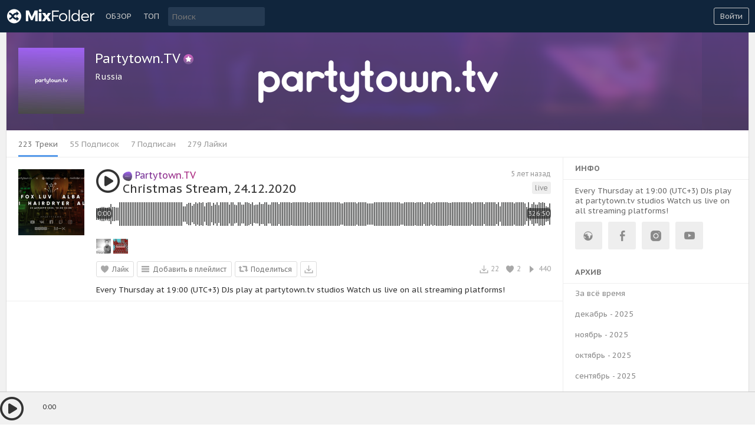

--- FILE ---
content_type: text/css
request_url: https://mixfolder.com/themes/mixfolder/style.css
body_size: 17681
content:
@import url(//fonts.googleapis.com/css?family=PT+Sans+Caption:700,300,800,400);

html {
    -ms-text-size-adjust: 100%;
    -webkit-text-size-adjust: 100%;
}

body {
    color: #333;
    font-family: 'PT Sans Caption', Tahoma, Arial, sans-serif;
    font-size: 13px;
    margin: 0;
    padding: 0;
    background: #FFF;
}

img {
}

h1 {
    font-size: 52px;
    margin: 0;
    padding: 5px 15px;
}

h3 {
    font-size: 28px;
    margin: 0;
}

h4 {
    font-size: 24px;
    margin: 10px 0 0 0;
}

h1, h3, h4, h5 {
    font-weight: 300;
}

a {
    color: #333;
    text-decoration: none;
}

a:hover {
    color: #000;
}

code, pre {
    word-wrap: break-word;
}

code.api-request {
    background: #f2f2f2;
}

option:hover {
    cursor: pointer;
}

table {
    border-collapse: collapse;
}

table, td, th {
    border: 1px solid #CCC;
    padding: 3px;
}

img {
    border: 0
}

form {
    margin: 0 0 0 0; /* Firefox fix - creates a blank space on the edit user page */
}

input, textarea, select {
    font-family: inherit;
}

/* Selectie */
::selection {
    background: #000;
    color: #fff;
}

::-moz-selection {
    background: #000;
    color: #fff;
}

/*::-webkit-selection {*/
/*background:#000;*/
/*color:#fff;*/
/*}*/
input[type="submit"] {
    color: #AAA;
    font-size: 13px;
    background: #FFF;
    border: 1px solid #BFBFBF;
    text-align: center;
    width: auto;
    padding: 6px 10px 6px 10px !important;
    text-decoration: none;
    margin: 0;
    border-radius: 3px;
    cursor: pointer;
    outline: none;
    font-weight: bold;
}

input[type="submit"]:hover {
    border: 1px solid #AAA;
    color: #666;
}

input[type="submit"]:active {
    border: 1px solid #888;
    background: #888;
    color: #FFF !important;
}

input:-webkit-autofill {
    box-shadow: 0 0 0 1100px white inset;
}

/* This fixes the ugly native rounded corners & shadows on iOS */
input[type="text"], input[type="submit"], textarea {
    -webkit-appearance: none;
}

select {
    max-width: 175px;
    outline: 0;
}

.row-top {
    background: #fff;
    padding: 20px 0 10px 0;
    border-bottom: 1px solid #c3c3c3;
    overflow: auto;
}

.row-page {
    border-bottom: 0;
    width: 100%;
    margin: 0 auto;
    max-width: 1400px;
    overflow: auto;
    padding: 0 10px;
    box-sizing: border-box;
}

.row-body {
    border-bottom: 0;
    width: 100%;
    margin: 0 auto;
    max-width: 1400px;
    overflow: hidden;
    padding: 0 10px;
    box-sizing: border-box;
}

.row-footer {
    padding: 20px 0 10px 0;
    overflow: auto;
}

.row-body .one {
    width: 8.333%;
}

.row-body .two {
    width: 16.667%;
}

.row-body .three {
    width: 25%;
}

.row-body .four {
    width: 33.333%;
}

.row-body .five {
    width: 41.667%;
}

.row-body .six {
    width: 50%;
}

.row-body .seven {
    width: 58.333%;
}

.row-body .eight {
    width: 66.667%;
}

.row-body .nine {
    width: 75%;
}

.row-body .ten {
    width: 83.333%;
}

.row-body .eleven {
    width: 91.667%;
}

.row-body .twelve {
    width: 100%;
}

.row-page .three {
    width: 25%;
    float: right;
}

.row-page .nine {
    width: 75%;
    float: left;
}

.row-page .stats-container {
    width: 25%;
    padding-top: 10px;
}

.row-body .stats-container {
    padding-top: 10px;
}

.row-page .twelve {
    width: 100%;
}

.row-page .table-id {
    width: 7%;
    padding: 5px 0;
    word-wrap: break-word;
}

.row-page .table-user {
    width: 33%;
    padding: 5px 0;
    word-wrap: break-word;
}

.row-page .table-user img {
    height: 15px;
    width: 15px;
    border-radius: 3px;
    margin-right: 5px;
    vertical-align: middle;
}

.row-page .table-mail {
    width: 45%;
    padding: 5px 0;
    word-wrap: break-word;
}

.row-page .table-edit {
    width: 8%;
    padding: 5px 0;
    word-wrap: break-word;
}

.row-page .table-delete {
    width: 7%;
    padding: 5px 0;
    word-wrap: break-word;
}

.row-page .table-category-name {
    width: 83%;
    padding: 5px 0;
    word-wrap: break-word;
}

.row-page .table-report-id {
    width: 7%;
    padding: 5px 0;
    word-wrap: break-word;
}

.row-page .table-report-type {
    width: 13%;
    padding: 5px 0;
    word-wrap: break-word;
}

.row-page .table-user {
    width: 33%;
    padding: 5px 0;
    word-wrap: break-word;
}

.row-page .table-user img {
    height: 15px;
    width: 15px;
    border-radius: 3px;
    margin-right: 5px;
    vertical-align: middle;
}

.row-page .table-report-message {
    width: 20%;
    padding: 5px 0;
    word-wrap: break-word;
}

.row-page .table-report-safe {
    width: 10%;
    padding: 5px 0;
    word-wrap: break-word;
}

.admin-rows {
    width: 100%;
    float: left;
    overflow: auto;
}

.admin-rows a {
    cursor: pointer
}

.dash-stats {
    width: 33.333%;
}

.dash-half {
    width: 50%;
    float: left;
}

.stats-values {
    font-size: 14px;
    font-weight: bold;
}

.dashboard-info {
    margin-top: 10px;
    float: left;
    width: 100%;
}

.dashboard-info a {
    color: #fe4646;
    font-weight: bold;
}

.dashboard-info a:hover {
    color: #de4242;
}

.neutral {
    color: #999;
}

.positive {
    color: #27ae60;
}

.negative {
    color: #FF5757;
}

.dash-values {
    font-size: 22px;
}

.chart {
    display: table;
    table-layout: fixed;
    width: 80px;
    height: 30px;
    margin: 0;
    padding: 15px 0 0 0;
}

.chart li {
    position: relative;
    display: table-cell;
    vertical-align: bottom;
    height: 30px;
    padding-right: 1px;
}

.chart span {
    margin: 0 0;
    display: block;
    background: #fe4646;
}

.chart span:hover {
    background: #de4242;
}

.stats-container h3 {
    font-weight: 400;
    font-size: 22px;
}

.payment-content {
    padding: 5px 0;
    width: 100%;
    float: left;
}

.payment-row {
    padding: 5px 0;
}

.list-content {
    padding-bottom: 5px;
    overflow: auto;
    clear: both;
}

.list-button {
    margin: 2px 0 0 0 !important;
}

.page-button {
    float: left !important;
    margin: 10px 10px 0 0 !important;
}

.report-title {
    font-size: 18px;
}

.report-content {
    padding: 5px 0;
    width: 100%;
    float: left;
    white-space: pre-line;
}

.report-content img {
    margin-bottom: -2px;
}

.manage-users-container {
    padding: 10px 20px;
    border-bottom: 1px solid #EEE;
}

.manage-users-container a {
    text-decoration: none;
    cursor: pointer;
}

.manage-users-image img {
    width: 35px;
    float: left;
}

.manage-users-content {
    padding: 0 55px 0 45px;
    word-break: break-all;
}

.manage-users-buttons {
    float: right;
    overflow: auto;
    margin-top: -35px;
}

.manage-users-buttons a {
    float: right;
}

.manage-list-name {
    font-size: 14px;
    padding-bottom: 5px;
}

.manage-list-buttons {
    margin-top: -30px;
}

.row-top .threeads {
    width: 33.3333%;
}

.row-one {
    float: left;
    width: 15%;
}

.row-two {
    float: left;
    width: 10%;
}

.row-three {
    float: left;
    width: 60%;
    word-break: break-all;
}

.row-four {
    float: left;
    width: 15%;
    text-align: right;
}

.row-welcome {
    border-bottom: 0;
    width: 100%;
    height: 80vh;
    margin: 0 auto;
    overflow: auto;
    background: url('images/background.png') no-repeat center center fixed;
    background-size: cover;
    background-position: center;
}

.background-1 {
    background-image: url('images/background_1.jpg');
}

.background-2 {
    background-image: url('images/background_2.jpg');
}

.background-3 {
    background-image: url('images/background_3.jpg');
}

@-webkit-keyframes background {
    0% {
        background-position: 0 0;
    }
    100% {
        background-position: 100% 100%;
    }
}

@-moz-keyframes background {
    0% {
        background-position: 0 0;
    }
    100% {
        background-position: 100% 0;
    }
}

@keyframes background {
    0% {
        background-position: 0 0;
    }
    100% {
        background-position: 100% 0;
    }
}

.row {
    width: 100%;
    margin: 0 auto;
    max-width: 1400px;
    overflow: auto;
}

.row .one {
    width: 8.333%;
}

.row .two {
    width: 16.667%;
}

.row .three {
    width: 25%;
}

.row .four {
    width: 33.333%;
}

.row .five {
    width: 41.667%;
}

.row .six {
    width: 50%;
}

.row .seven {
    width: 58.333%;
}

.row .eight {
    width: 66.667%;
}

.row .nine {
    width: 75%;
}

.row .ten {
    width: 83.333%;
}

.row .eleven {
    width: 91.667%;
}

.row .twelve {
    width: 100%;
}

.column, .columns {
    float: left;
    min-height: 1px;
    position: relative;
}

[class*="column"] + [class*="column"]:last-child {
    float: right;
}

[class*="column"] + [class*="column"].end {
    float: left;
}

.header {
    margin: 0 auto;
    max-width: 1360px;
    overflow: auto;
    padding: 0 10px;
}

.topbar {
    position: fixed;
    top: 0;
    right: 0;
    left: 0;
    z-index: 1000;
    height: 55px;
    background: #10253C;
    margin-bottom: 40px;
}

.topbar_margin {
    width: 100%;
    height: 55px;
}

.bottombar {
    position: fixed;
    bottom: 0;
    right: 0;
    left: 0;
    z-index: 1000;
    height: 55px;
    background: #F1F1F1;
    border-top: 1px solid #CCC;
}

.bottombar-container {
    margin: 0 auto;
    max-width: 1360px;
    padding: 0;
}

.menu-image {
    float: right;
    height: 55px;
    font-size: 12px;
    color: #fff;
    padding: 0 6px;
    cursor: pointer;
}

.menu-image:hover {
    background: rgba(0, 0, 0, .12);
}

.menu-image:active {
    background: rgba(0, 0, 0, .35);
}

.menu-image-active {
    background: rgba(0, 0, 0, .12);
}

.menu_hover_messages, .menu_hover_notifications {
    background: rgba(0, 0, 0, .12);
}

.menu_visitor {
    float: right;
    margin-top: 20px;
    padding-right: 10px;
    color: #fff;
}

.menu_arrow {
    margin: 25px 0 0 5px;
    float: right;
    min-width: 10px;
    min-height: 5px;
    background: url('images/downarrow.png') no-repeat;
    background-size: 10px;
}

.menu-dd-container {
    max-width: 1400px;
    width: 100%;
    top: 55px;
    position: absolute;
    display: none;
    padding-right: 20px;
    box-sizing: border-box;
}

.menu-dd-content {
    background: #252525;
    min-width: 200px;
    width: auto;
    float: right;
}

.menu-dd-row {
    padding: 10px;
    text-align: right;
}

.menu-dd-row:hover {
    background: #333;
}

.menu-dd-extra {
    color: #FF6060
}

.menu-dd-mobile {
    display: none;
}

.menu-divider {
    height: 1px;
    width: 100%;
    background: #333;
}

.menu-dd-content a {
    color: #DDD;
    text-decoration: none;
    width: 100%;
}

.menu-dd-content a:hover {
    color: #FFF;
}

.menu_img {
    float: right;
    width: 30px;
    height: 30px;
    margin-top: 12px;
}

.menu_img img {
    width: 30px;
    height: 30px;
    border-radius: 50%;
}

.menu_btn {
    padding: 0 6px;
    float: right;
    height: 55px;
}

.menu_btn img {
    margin-top: 19px;
    width: 16px;
    height: 16px;
}

.menu_btn:hover {
    background: rgba(0, 0, 0, .12);
}

.menu_btn:active {
    background: rgba(0, 0, 0, .35);
}

.menu-btn {
    padding: 5px 10px;
    margin: 13px 0 0 10px;
    float: right;
    color: #C6C6C6;
    border: 1px solid #C6C6C6;
    border-radius: 3px;
    cursor: pointer;
}

.menu-btn:hover, .menu-btn:active {
    border: 1px solid #569AEA;
    background: #569AEA;
    color: #FFF;
}

.search-input {
    float: left;
}

.search-input input {
    border-radius: 3px;
    outline: none;
    border: 0;
    padding: 7px;
    margin-top: 12px;
    background: #253A52;
    width: 150px;
    color: #fff;
}

.search-input input:hover, .search-input input:active {
    background: #2D4663;
}

.search-container, .search-list-container {
    max-width: 1400px;
    width: 100%;
    display: none;
    top: 55px;
    margin: 0 auto;
    color: #BBB;
    padding: 0 10px;
    box-sizing: border-box;
}

.search-list-container .search-content {
    background: #FFF;
}

.search-container a {
    color: #DDD;
}

.search-container a:hover {
    text-decoration: none;
    cursor: pointer;
    color: #FFF;
}

.search-content {
    z-index: 999;
    top: 55px;
    background: #252525;
    overflow: auto;
}

.search-content .notification-inner, .search-content .track-inner {
    padding: 10px 20px;
    border-bottom: 1px solid #333;
}

.search-content .track-inner:hover {
    background: #2b2b2b;
}

.search-results {
    width: 100%;
    float: left;
}

.search-results .subscribe_btn, .search-results .edit_profile_btn, .search-results .sub-loading, .search-results .message_btn {
    position: inherit;
}

.search-results .sound-inner {
    border-top: 1px solid #EEE;
}

.search-image img {
    width: 25px;
    float: left;
    overflow: auto;
}

.search-text {
    padding: 2px 0 5px 35px;
}

.search-icons {
    float: right;
    margin-top: -20px;
}

.search-icons img {
    width: 15px;
    height: 15px;
}

.hashtag {
    border-bottom: 1px solid #333;
    overflow: auto;
}

.hashtag-inner {
    padding: 10px 20px;
}

.hashtag a {
    cursor: pointer;
    float: left;
    width: 100%;
    overflow: auto;
}

.hashtag a:hover {
    background: #2b2b2b;
    text-decoration: none;
}

.content {
    background: #FFF;
    overflow: auto;
    border-left: 1px solid #CCC;
    border-right: 1px solid #CCC;
}

.cover-container {
    padding: 0;
}

.cover-content {
    border-bottom: 1px solid #EEE;
    background: #fff;
    color: #6B6B6B;
    overflow: auto;
}

.cover-image {
    float: left;
    top: 0;
    padding-top: 166px;
    width: 100%;
}

.cover-image img {
    width: 100%;
}

.cover-description {
    width: 100%;
    float: left;
    overflow: auto;
    min-height: 35px;
}

.cover-description-content {
    margin-left: 20px;
    padding-bottom: 5px;
    margin-right: 10px;
}

.cover-avatar-content {
    width: 112px;
    margin: 0 0 10px 20px;
    overflow: auto;
}

.cover-avatar {
    float: left;
    position: absolute;
    margin-top: -140px;
    width: 112px;
}

.cover-avatar a {
    overflow: hidden;
    height: 106px;
    float: left;
}

.cover-avatar img {
    width: 100%;
    margin-bottom: -3px;
}

.cover-description-buttons {
    margin: -60px 20px 0 0;
    position: absolute;
    width: 100px;
    right: 0;
}

.cover-buttons {
    float: left;
    margin: 0 0 0 20px;
}

a.cover-button {
    float: left;
    text-decoration: none;
    color: #999;
    margin: 0 20px 0 0;
    padding: 0 0 13px 0;
}

a.cover-button:hover {
    color: #777;
    border-bottom: 3px solid #569AEA;
    padding-bottom: 10px;
}

a.cover-button-active {
    color: #777;
    padding: 0 0 10px 0;
    border-bottom: 3px solid #569AEA;
}

.cover-text-container {
    float: left;
    font-size: 22px;
    margin: -146px 60px 0 125px;
    position: absolute;
    text-shadow: 0 0 1px rgba(0, 0, 0, 0.5);
}

.cover-text-container a {
    padding: 3px 5px;
    color: #FFF;
}

.cover-text-container a:hover {
    color: #FFF;
}

.cover-text-container img {
    margin: 0 0 -2px 7px;
    width: 17px;
    height: 17px;
}

.cover-username {
}

.cover-location {
    padding: 3px 5px;
    font-size: 14px;
    color: #FFF;
    display: inline-block;
}

.message-container {
    border-right: 1px solid #EEE;
}

.message-container a {
    color: #666;
    text-decoration: none;
}

.message-container a:hover {
    color: #E45C5C;
}

.message-content {
    color: #999;
}

.message-inner, .sidebar-inner {
    padding: 10px 20px;
}

.track-inner, .list-inner {
    padding: 10px;
}

.divider {
    height: 1px;
    width: 100%;
    background: #EEE;
}

.list-container {
    border-bottom: 1px solid #EEE;
    border-right: 1px solid #EEE;
    overflow: auto;
    padding: 10px;
}

.sound-inner {
    padding: 10px;
}

.track-actions {
    width: 100%;
    overflow: auto;
}

.track-actions-content {
    padding: 5px 0 0 0;
}

.track-actions-content a {
    color: #666;
}

.track-actions-content a:hover {
    color: #333;
}

.track-actions a {
    cursor: pointer;
}

.list-avatar {
    width: 60px;
    float: left;
    overflow: auto;
}

.list-avatar img {
    width: 60px;
}

.track-author {
    padding: 0 0 3px 0;
}

.track-author a {
    color: #444;
    cursor: pointer;
    font-weight: bold;
    text-decoration: none;
}

.track-author a:hover {
    color: #E45C5C;
}

.message-message {
    padding-top: 5px;
    word-wrap: break-word;
}

.list-top {
    padding: 2px 0 5px 70px;
}

.list-time {
    overflow: auto;
    color: #AAA;
    font-size: 12px;
    padding-top: 1px;
}

.track-actions-container {
    padding: 10px 0 0 132px;
}

.message-reply-container {
    width: 100%;
    padding-top: 10px;
    overflow: auto;
}

.message-reply-container .delete_btn, .message-reply-container .report_btn {
    display: none;
}

.message-reply-container:hover .delete_btn, .message-reply-container:hover .report_btn {
    display: block;
}

.message-reply-content {
    color: #666;
    padding-top: 2px;
}

.message-reply-author {
    float: left;
    padding-right: 10px;
}

.comments-container {
    padding: 10px 0 0 0;
}

.comment-active {
    border-bottom: 3px solid #fe4646;
}

.chat-container .message-reply-author {
    padding-right: 0;
}

.chat-container iframe {
    margin-top: 5px;
    display: block;
}

.message-reply-author a {
    color: #666;
    cursor: pointer;
    font-weight: bold;
}

.message-reply-message {
    padding: 0 15px 10px 42px;
    word-wrap: break-word;
}

.message-comment-box-container {
    padding: 20px 0 0 0;
    overflow: auto;
    width: 100%;
}

.message-comment-box-form {
    padding: 0 0 5px 42px;
}

.comment-reply-textarea {
    padding: 6px 7px;
    color: #6B6B6B;
    font-size: 13px;
    overflow: hidden;
    width: 100%;
    resize: none;
    box-sizing: border-box;
    border: 1px solid #DDD;
    max-width: 100%;
    outline: 0;
    min-height: 32px;
    border-radius: 3px;
    height: 32px;
}

.comment-reply-textarea:focus {
    border: 1px solid #AAA;
}

.message-reported {
    padding-bottom: 5px;
}

.blocked-button {
    float: right;
    font-weight: normal;
    font-size: 13px;
    text-transform: capitalize;
}

.blocked-button a {
    cursor: pointer;
    color: #999;
    text-decoration: none;
}

.blocked-button a:hover {
    color: #666;
    text-decoration: underline;
}

.unblock-button a {
    color: #666;
}

.unblock-button a:hover {
    color: #000;
}

.playlist-button {
    padding: 5px 8px 5px 26px;
    margin-right: 5px;
    border: 1px solid #DDD;
    overflow: hidden;
    border-radius: 3px;
    cursor: pointer;
    height: 15px;
    background: url('images/icons/playlist_btn_n.png') 5px center no-repeat;
    background-size: 17px;
    color: #777777;
    display: inline-block;
    float: left;
}

.playlist-button:hover {
    background: #EFEFEF url('images/icons/playlist_btn_h.png') 5px center no-repeat;
    background-size: 17px;
    color: #000;
}

.share-button {
    padding: 5px 8px 5px 26px;
    margin-right: 5px;
    border: 1px solid #DDD;
    overflow: hidden;
    border-radius: 3px;
    cursor: pointer;
    height: 15px;
    background: url('images/icons/share_btn_n.png') 5px center no-repeat;
    background-size: 17px;
    color: #777777;
    display: inline-block;
    float: left;
}

.share-button:hover {
    background: #EFEFEF url('images/icons/share_btn_h.png') 5px center no-repeat;
    background-size: 17px;
    color: #000;
}

.delete-button {
    padding: 5px 8px 5px 18px;
    margin-right: 5px;
    border: 1px solid #DDD;
    overflow: auto;
    border-radius: 3px;
    cursor: pointer;
    height: 15px;
    background: url('images/icons/delete_btn_n.png') 5px center no-repeat;
    background-size: 17px;
    color: #777777;
    width: auto;
    display: inline-block;
    float: left;
}

.delete-button:hover {
    background: #EFEFEF url('images/icons/delete_btn_h.png') 5px center no-repeat;
    background-size: 17px;
    color: #000;
}

.buy-button {
    padding: 5px 8px 5px 18px;
    margin-right: 5px;
    border: 1px solid #DDD;
    overflow: auto;
    border-radius: 3px;
    cursor: pointer;
    height: 15px;
    background: url('images/icons/buy_btn_n.png') 5px center no-repeat;
    background-size: 17px;
    color: #777777;
    width: auto;
    display: inline-block;
    float: left;
}

.buy-button:hover {
    background: #EFEFEF url('images/icons/buy_btn_h.png') 5px center no-repeat;
    background-size: 17px;
    color: #000;
}

.private-button {
    padding: 5px 8px 5px 18px;
    margin-right: 5px;
    border: 1px solid #DDD;
    overflow: auto;
    border-radius: 3px;
    cursor: pointer;
    height: 15px;
    background: url('images/icons/private_btn_n.png') 5px center no-repeat;
    background-size: 17px;
    color: #777777;
    width: auto;
    display: inline-block;
    float: left;
}

.private-button:hover {
    background: #EFEFEF url('images/icons/private_btn_h.png') 5px center no-repeat;
    background-size: 17px;
    color: #000;
}

.public-button {
    padding: 5px 8px 5px 18px;
    margin-right: 5px;
    border: 1px solid #DDD;
    overflow: auto;
    border-radius: 3px;
    cursor: pointer;
    height: 15px;
    background: url('images/icons/public_btn_n.png') 5px center no-repeat;
    background-size: 17px;
    color: #777777;
    width: auto;
    display: inline-block;
    float: left;
}

.public-button:hover {
    background: #EFEFEF url('images/icons/public_btn_h.png') 5px center no-repeat;
    background-size: 17px;
    color: #000;
}

.shuffle-button {
    padding: 5px 8px 5px 18px;
    margin-right: 5px;
    border: 1px solid #DDD;
    overflow: auto;
    border-radius: 3px;
    cursor: pointer;
    height: 15px;
    background: url('images/icons/shuffle_btn_n.png') 5px center no-repeat;
    background-size: 17px;
    color: #777777;
    width: auto;
    display: inline-block;
    float: left;
}

.shuffle-button:hover {
    background: #EFEFEF url('images/icons/shuffle_btn_n.png') 5px center no-repeat;
    background-size: 17px;
    color: #000;
}

.shuffle-button-active, .shuffle-button-active:hover {
    background: #EFEFEF url('images/icons/shuffle_btn_h.png') 5px center no-repeat;
    background-size: 17px;
    color: #000;
}

.like-button {
    padding: 5px 8px 5px 26px;
    margin-right: 5px;
    border: 1px solid #DDD;
    overflow: hidden;
    border-radius: 3px;
    cursor: pointer;
    height: 15px;
    background: url('images/icons/like_btn_n.png') 5px center no-repeat;
    background-size: 17px;
    color: #777777;
    display: inline-block;
    float: left;
}

.like-button:hover {
    background: #EFEFEF url('images/icons/like_btn_h.png') 5px center no-repeat;
    background-size: 17px;
    color: #000;
}

.liked-button {
    padding: 5px 8px 5px 26px;
    margin-right: 5px;
    border: 1px solid #DDD;
    overflow: hidden;
    border-radius: 3px;
    cursor: pointer;
    height: 15px;
    background: #f1f1f1 url('images/icons/like_btn_h.png') 5px center no-repeat;
    background-size: 17px;
    color: #777777;
    display: inline-block;
    float: left;
}

.liked-button:hover {
    background: #f1f1f1 url('images/icons/like_btn_n.png') 5px center no-repeat;
    background-size: 17px;
    color: #000;
}

.download-button {
    padding: 5px 8px 5px 18px;
    margin-right: 5px;
    border: 1px solid #DDD;
    overflow: auto;
    border-radius: 3px;
    cursor: pointer;
    height: 15px;
    background: url('images/icons/download_btn_n.png') 5px center no-repeat;
    background-size: 17px;
    color: #777777;
    width: auto;
    display: inline-block;
    float: left;
}

.download-button:hover {
    background: #EFEFEF url('images/icons/download_btn_h.png') 5px center no-repeat;
    background-size: 17px;
    color: #000;
}

.loading-button {
    padding: 5px 8px 5px 18px;
    margin-right: 5px;
    border: 1px solid #DDD;
    overflow: auto;
    border-radius: 3px;
    cursor: pointer;
    height: 15px;
    background: url('images/loader.gif') 5px center no-repeat;
    background-size: 15px;
    width: auto;
    display: inline-block;
    float: left;
}

.small-loader {
    background: url('images/loader.gif') no-repeat;
    background-size: 15px;
    float: right;
    width: 15px;
    height: 15px;
    margin-top: 1px;
}

.vertical-divider {
    padding: 0 10px;
    color: #EEE;
    float: right;
    font-size: 12px;
}

.counter {
    width: auto;
    padding: 0 0 0 30px;
    height: 17px;
    float: right;
    color: #A8A8A8;
    background-size: 17px;
    background-repeat: no-repeat;
    background-position: 10px 0;
    font-size: 12px;
}

.views_counter {
    background-image: url('images/icons/views.png');
}

.comments_counter {
    background-image: url('images/icons/comment_n.png');
}

.downloads_counter {
    background-image: url('images/icons/download_btn_n.png');
}

.like_btn {
    background-image: url('images/icons/like_n.png');
}

.comments_counter:hover, .like_btn:hover, .views_counter:hover, .downloads_counter:hover {
    color: #777;
}

.like_btn_extended {
    float: none;
    display: inline;
    margin-right: 6px;
    padding-right: 0;
}

.playlist-title {
    font-size: 15px;
    word-wrap: break-word;
}

.playlist-play-content {
    padding: 2px 0 10px 0;
    float: left;
}

.playlist-content a {
    text-decoration: none;
}

.playlist-content-info {
    padding-left: 100px;
}

.playlist-buttons-container {
    font-size: 12px;
}

.playlist-actions-container {
    padding: 10px 0 0 100px;
}

.playlist-actions {
    width: 100%;
    overflow: auto;
}

.playlist-actions-content {
    font-size: 12px;
    float: left;
    padding: 1px 0 10px 0;
}

.playlist-artwork {
}

.playlist-artwork img {
    width: 75px;
}

.playlist-stats {
    float: right;
    padding: 6px 0 10px 0;
}

.tracks-small-icon {
    background: url(images/icons/tracks_small.png) no-repeat left center;
    background-size: 12px;
    padding-left: 15px;
    color: #666;
    float: left;
}

.liked-content {
    color: #777;
    line-height: 22px;
}

.liked-content a {
    color: #555;
    text-decoration: none;
}

.liked-content a:hover {
    color: #000;
}

.like_user_avatar {
    float: none;
    display: inline;
    margin-right: 6px;
}

.like_user_avatar img {
    vertical-align: middle;
    width: 16px;
    height: 16px;
    margin-top: -4px;
}

.like_text_snippet {
    color: #999;
    margin-top: 2px;
    overflow: auto;
}

.comment-btn {
    float: right;
    display: none;
}

.comment-btn a {
    float: right;
    border-radius: 3px;
    padding: 5px 10px;
    color: #BFBFBF;
    cursor: pointer;
    text-decoration: none;
    border: 1px solid;
    border-color: #BFBFBF;
    font-weight: bold;
}

.comment-btn a:hover {
    border-color: #AAA;
    color: #AAA;
}

.comment-btn a:active {
    background: #888;
    border-color: #888;
    color: #FFF;
}

.close_btn {
    width: 17px;
    height: 17px;
    float: right;
    background: url('images/icons/close.png');
    background-size: 17px;
    cursor: pointer;
}

.close_btn:hover {
    background: url('images/icons/close_h.png');
    background-size: 17px;
}

.delete_btn {
    width: 17px;
    height: 17px;
    float: right;
    background: url('images/icons/delete.png');
    background-size: 17px;
    cursor: pointer;
}

.delete_btn:hover {
    background: url('images/icons/delete_h.png');
    background-size: 17px;
}

.report_btn {
    width: 17px;
    height: 17px;
    float: right;
    background: url('images/icons/report.png');
    background-size: 17px;
    cursor: pointer;
}

.report_btn:hover {
    background: url('images/icons/report_h.png');
    background-size: 17px;
}

.subscribe_btn {
    background-color: rgba(255, 255, 255, 0.6);
    background-image: url(images/icons/subscribe.png);
    background-size: 25px;
    background-position: center;
    color: #6B6B6B;
    border-radius: 3px;
    width: 25px;
    height: 25px;
    float: right;
    cursor: pointer;
    margin-left: 5px;
    border: 1px solid #DDD;
}

.subscribe_btn:hover {
    background-color: #f1f1f1;
    background-image: url(images/icons/subscribe_h.png);
}

.subscribe_btn:active, .subscribe_btn:focus {
    background-color: #DDD;
    background-image: url(images/icons/subscribe_h.png);
}

.unsubscribe {
    background-image: url(images/icons/unsubscribe.png);
}

.unsubscribe:hover, .unsubscribe:active {
    background-image: url(images/icons/unsubscribe_h.png);
}

.sub-loading {
    background-color: #fff;
    background-image: url(images/loader.gif);
    background-size: 20px;
    background-position: center;
    background-repeat: no-repeat;
    color: #6B6B6B;
    border-radius: 3px;
    width: 25px;
    height: 25px;
    float: right;
    cursor: pointer;
    margin-left: 5px;
}

.list-container .sub-loading {
    border: 1px solid #DDD;
}

.edit_profile_btn {
    background-color: rgba(255, 255, 255, 0.6);
    background-image: url(images/icons/profile_edit.png);
    background-size: 25px;
    background-position: center;
    color: #6B6B6B;
    border-radius: 3px;
    width: 25px;
    height: 25px;
    float: right;
    cursor: pointer;
    margin-left: 5px;
    border: 1px solid #DDD;
}

.edit_profile_btn:hover {
    background-color: #f1f1f1;
    background-image: url(images/icons/profile_edit_h.png);
}

.edit_profile_btn:active, .edit_profile_btn:focus {
    background-color: #DDD;
    background-image: url(images/icons/profile_edit_h.png);
}

.message_btn {
    background-color: #FFF;
    background-image: url(images/icons/message_btn.png);
    background-size: 25px;
    background-position: center;
    color: #6B6B6B;
    border-radius: 3px;
    width: 25px;
    height: 25px;
    float: right;
    cursor: pointer;
    border: 1px solid #DDD;
}

.message_btn:hover {
    background-color: #f1f1f1;
    background-image: url(images/icons/message_btn_h.png);
}

.message_btn:active, .message_btn:focus {
    background-color: #DDD;
    background-image: url(images/icons/message_btn_h.png);
}

.cover-content .message_btn, .cover-content .edit_profile_btn, .cover-content .subscribe_btn {
    border: 0;
    background-color: rgba(255, 255, 255, 0.6);
}

.cover-content .message_btn:hover, .cover-content .edit_profile_btn:hover, .cover-content .subscribe_btn:hover {
    background-color: #FFF;
}

.cover-content .message_btn:active, .cover-content .message_btn:focus, .cover-content .edit_profile_btn:active, .cover-content .edit_profile_btn:focus, .cover-content .subscribe_btn:focus, .cover-content .subscribe_btn:active {
    background-color: #DDD;
}

.load-more-comments, .load-more-chat {
    padding: 5px 0;
    text-align: center;
    height: 17px;
}

.load-more-comments a, .load-more-chat a {
    color: #999;
    text-decoration: none;
    cursor: pointer;
}

.load-more-comments a:hover, .load-more-chat a:hover {
    color: #666;
}

.load-more-comments img, .load-more-chat img {
    width: 85px;
    vertical-align: center;
}

.last-comment-wrong {
    border-bottom: 1px solid #eee;
    padding-bottom: 5px;
}

.comments_preloader {
    width: 100%;
}

.delete_preloader img, .comments_preloader img {
    width: 85px;
}

.message-reply-avatar {
    width: 32px;
    float: left;
    overflow: auto;
}

.message-reply-avatar img {
    border-radius: 0;
    width: 32px;
    height: 32px;
}

.button-normal {
    border: 1px solid #BFBFBF;
    background: #fff;
    color: #AAA;
    border-radius: 3px;
    overflow: auto;
    padding: 6px 10px 6px 10px;
    cursor: pointer;
    text-decoration: none;
    display: inline;
}

.button-normal:hover {
    border: 1px solid #AAA;
    color: #666;
}

.button-normal:active {
    border: 1px solid #888;
    background: #888;
    color: #FFF;
}

#load-more {
    padding: 15px 0 6px 0;
    height: 30px;
    border-right: 1px solid #EEE;
}

.load-more-comments {
    padding: 15px 0 6px 0;
    height: 30px;
}

.load_more {
    text-align: center;
    padding: 3px;
    height: 13px; /* The height of preloader-retina-large */
}

.load_more a {
    border: 1px solid #BFBFBF;
    background: #fff;
    color: #BFBFBF;
    border-radius: 3px;
    overflow: auto;
    padding: 5px 10px;
    cursor: pointer;
    text-decoration: none;
    font-weight: bold;
}

.load_more a:hover {
    border: 2px solid #AAA;
    color: #AAA;
}

.load_more a:active {
    border: 2px solid #888;
    background: #888;
    color: #FFF;
}

.load_more img {
    width: 85px;
}

.new-message {
    box-shadow: 0px 1px 1px #CCC;
    border: 1px solid #BFBFBF;
    background: #fff;
    color: #6B6B6B;
    border-radius: 3px;
    overflow: auto;
    padding: 5px 10px;
    cursor: pointer;
    text-decoration: none;
    text-align: center;
}

.new-message:hover {
    border: 1px solid #AAA;
    color: #888;
}

.new-message:active {
    box-shadow: #CCC 0px 1px 3px inset;
}

.new-message-url a {
    color: #898F9C;
    text-decoration: none;
}

.new-message-url a:hover {
    color: #666;
}

.timeago, .timeago-standard {
    color: #999;
    display: inline-block;
}

.timeago:hover, .timeago-standard:hover {
    color: #666
}

.pro-icon {
    background: url('images/icons/pro.png') no-repeat;
}

.pro-small {
    background-size: 13px;
    width: 13px;
    height: 13px;
    display: inline-block;
    margin: 0 0 -2px 3px;
}

.pro-normal {
    background-size: 17px;
    width: 17px;
    height: 17px;
    display: inline-block;
    margin: 0 0 -2px 0;
}

.sidebar-container {
    padding: 0 0 10px 0;
    margin-left: -1px;
    border-left: 1px solid #eee;
}

.sidebar-content {
    background: #fff;
    color: #6B6B6B;
    overflow: hidden;
}

.sidebar-header {
    padding: 10px 20px;
    font-size: 13px;
    font-weight: bold;
    text-transform: uppercase;
    color: #777;
    border-bottom: 1px solid #EEE;
}

.sidebar-header a {
    color: #777;
    text-decoration: none;
}

.sidebar-header a:hover {
    color: #222;
}

.sidebar-header-extra {
    float: right;
}

.sidebar-header-extra a {
    color: #CCC;
}

.sidebar-header-extra a:hover {
    color: #FF6060;
}

.sidebar-subscriptions {
    width: 33.333%;
    float: left;
}

.sidebar-subscriptions img {
    width: 100%;
    margin-bottom: -4px;
}

.sidebar-subscriptions-padding {
    padding: 5px;
}

.sidebar-suggestions {
    width: 100%;
    float: left;
}

.sidebar-suggestions a {
    text-decoration: none;
    color: #888;
}

.sidebar-suggestions a:hover {
    color: #000;
}

.sidebar-suggestions-inner {
    padding: 10px 20px 0 20px;
    overflow: auto;
}

.sidebar-suggestions-image {
    float: left;
    width: 35px;
}

.sidebar-suggestions-image img {
    width: 35px;
    border-radius: 3px;
}

.sidebar-suggestions-info {
    margin: 0 30px 0 45px;
}

.sidebar-suggestions-small {
    font-size: 11px;
    padding-top: 5px;
    cursor: default;
}

.sidebar-suggestions-track {
    overflow: hidden;
    white-space: nowrap;
    text-overflow: ellipsis;
}

.sidebar-suggestions-track a {
    color: #333;
}

.sidebar-suggestions-tracks {
    background: url('images/icons/tracks_small.png') no-repeat center left;
    background-size: 12px;
    padding: 0 20px 0 15px;
    float: left;
    color: #8A8A8a;
}

.sidebar-suggestions-followers {
    background: url('images/icons/followers.png') no-repeat center left;
    background-size: 14px;
    padding: 0 20px 0 17px;
    float: left;
    color: #8A8A8a;
}

.sidebar-link img {
    vertical-align: middle;
    margin-right: 7px;
    height: 20px;
    width: 20px;
    margin-top: -3px;
}

.sidebar-link a {
    padding: 8px 20px 4px 20px;
    display: block;
    text-decoration: none;
    color: #8A8A8A;
    height: 23px;
}

.sidebar-link a:hover {
    background: #F1F1F1;
    color: #666;
}

.sidebar-link-divider {
    padding: 0 20px;
}

.sidebar-report a {
    color: #999;
    font-size: 12px;
    text-decoration: none;
}

.sidebar-report a:hover {
    color: #333;
}

.sidebar-tag a {
    background: #EEE;
    color: #8A8A8A;
    border-radius: 3px;
    padding: 5px;
    float: left;
    margin: 0 10px 10px 0;
    text-decoration: none;
}

.sidebar-tag a:hover {
    background: #DDD;
    color: #666;
}

.sidebar-stats-container {
    padding: 10px 20px 0 20px;
    font-size: 10px;
    font-weight: bold;
    color: #777;
    overflow: auto;
}

.sidebar-stats-box {
    width: 50%;
    float: left;
    padding-top: 13px;
    text-transform: uppercase;
}

.sidebar-stats-today {
    color: #569AEA;
}

.sidebar-text-right {
    text-align: right;
    font-size: 20px;
    font-weight: normal;
    padding: 3px 0 0 0;
    height: 28px;
}

.sidebar-stats-box-right {
    text-align: right;
}

.upload-status-bar, .sidebar-stats-bar {
    margin-top: 13px;
    height: 6px;
    width: 100%;
    overflow: hidden;
    background: #CCC;
    float: left;
}

.upload-status-bar {
    margin-top: 11px;
}

.sidebar-stats-divider {
    margin-top: 13px;
    float: left;
}

.upload-status-bar-percentage, .sidebar-stats-bar-percentage {
    background-color: #569AEA;
    height: 6px;
}

.upload-text {
    font-size: 11px;
    font-weight: bold;
    color: #777;
    overflow: auto;
    text-transform: uppercase;
}

.sidebar-users {
    cursor: pointer;
}

.sidebar-users img {
    vertical-align: middle;
    margin-right: 7px;
}

img.sidebar-status-icon {
    height: 25px;
    width: 12px;
}

.sidebar-users a {
    margin-top: -1px;
    padding: 5px 10px 5px 10px;
    border-top: 1px solid #EEE;
    display: block;
    text-decoration: none;
    color: #898F9C;
}

.sidebar-users a:hover {
    background: #f1f1f1;
    color: #666;
}

.sidebar-link-active a, .sidebar-link-active a:hover {
    background: #f7f7f7;
    color: #666;
}

.sidebar-online-users {
    float: left;
    width: 25%;
}

.sidebar-online-users a {
    text-decoration: none;
}

.sidebar-online-users img {
    width: 100%;
    border-radius: 5px;
}

.sidebar-online-users-padding {
    padding: 10px 10px 0 0;
}

.sidebar-online-users-inner {
    overflow: auto;
    padding: 0 10px 0 20px;
}

.plus-button {
    overflow: auto;
    background: #FFF;
    border-radius: 5px;
    border: 2px solid #BBB;
    color: #BBB;
    text-align: center;
    line-height: 40px;
    height: 42px;
    font-size: 14px;
    font-weight: bold;
    overflow: hidden;
}

.plus-sign {
    margin-left: -5px;
}

.plus-button:hover {
    color: #fff;
    background: #BBB;
}

.sidebar-chat-list {
    max-height: 456px;
    overflow: auto;
}

.sidebar-header input {
    outline: 0;
    border: 1px solid #FFF;
    background: url('images/icons/search.png') no-repeat top right;
    background-size: 12px;
    width: 100%;
    margin: 0;
    padding: 0;
    height: 16px;
}

.sidebar-divider {
    height: 1px;
    width: 100%;
    background: #EEE;
    float: left;
}

.sidebar-list {
    margin-top: -1px;
    padding: 7px 10px;
    border-top: 1px solid #EEE;
    font-size: 12px;
}

.sidebar-list img {
    width: 20px;
    height: 20px;
    margin-left: 3px;
    vertical-align: middle;
}

.sidebar-description {
    padding: 10px 20px 0 20px;
    word-wrap: break-word;
}

.sidebar-license {
    margin-top: 3px;
}

.sidebar-social-container {
    overflow: auto;
    padding: 10px 10px 0 20px;
}

.social-icon {
    width: 100%;
    border-radius: 3px;
    height: 34px;
}

.share-social-icon {
    height: 34px;
    width: 34px;
    border-radius: 3px;
}

.website-icon {
    background: #EEE url('images/icons/social/website.png') center center no-repeat;
    background-size: 16px;
}

.website-icon:hover {
    background: #888 url('images/icons/social/website_h.png') center center no-repeat;
    background-size: 16px;
}

.facebook-icon {
    background: #EEE url('images/icons/social/facebook.png') center center no-repeat;
    background-size: 18px;
}

.facebook-icon:hover {
    background: #3b579d url('images/icons/social/facebook_h.png') center center no-repeat;
    background-size: 18px;
}

.twitter-icon {
    background: #EEE url('images/icons/social/twitter.png') center center no-repeat;
    background-size: 20px;
}

.twitter-icon:hover {
    background: #55acee url('images/icons/social/twitter_h.png') center center no-repeat;
    background-size: 20px;
}

.vk-icon {
    background: #EEE url('images/icons/social/vk.png') center center no-repeat;
    background-size: 18px;
}

.vk-icon:hover {
    background: #55acee url('images/icons/social/vk_h.png') center center no-repeat;
    background-size: 18px;
}

.rss-icon {
    background: #EEE url('images/icons/social/rss.png') center center no-repeat;
    background-size: 18px;
}

.rss-icon:hover {
    background: #55acee url('images/icons/social/rss_h.png') center center no-repeat;
    background-size: 18px;
}

.tg-icon {
    background: #EEE url('images/icons/social/tg.png') center center no-repeat;
    background-size: 18px;
}

.tg-icon:hover {
    background: #55acee url('images/icons/social/tg_h.png') center center no-repeat;
    background-size: 18px;
}

.gplus-icon {
    background: #EEE url('images/icons/social/instagram.png') center center no-repeat;
    background-size: 18px;
}

.gplus-icon:hover {
    background: #000 url('images/icons/social/instagram_h.png') center center no-repeat;
    background-size: 18px;
}

.youtube-icon {
    background: #EEE url('images/icons/social/youtube.png') center center no-repeat;
    background-size: 18px;
}

.youtube-icon:hover {
    background: #CC201F url('images/icons/social/youtube_h.png') center center no-repeat;
    background-size: 18px;
}

.vimeo-icon {
    background: #EEE url('images/icons/social/vimeo.png') center center no-repeat;
    background-size: 18px;
}

.vimeo-icon:hover {
    background: #1ab7ea url('images/icons/social/vimeo_h.png') center center no-repeat;
    background-size: 18px;
}

.soundcloud-icon {
    background: #EEE url('images/icons/social/soundcloud.png') center center no-repeat;
    background-size: 18px;
}

.soundcloud-icon:hover {
    background: #F7640F url('images/icons/social/soundcloud_h.png') center center no-repeat;
    background-size: 18px;
}

.lastfm-icon {
    background: #EEE url('images/icons/social/lastfm.png') center center no-repeat;
    background-size: 18px;
}

.lastfm-icon:hover {
    background: #D00A01 url('images/icons/social/lastfm_h.png') center center no-repeat;
    background-size: 18px;
}

.tumblr-icon {
    background: #EEE url('images/icons/social/tumblr.png') center center no-repeat;
    background-size: 18px;
}

.tumblr-icon:hover {
    background: #37465d url('images/icons/social/tumblr_h.png') center center no-repeat;
    background-size: 18px;
}

.reddit-icon {
    background: #EEE url('images/icons/social/reddit.png') center center no-repeat;
    background-size: 18px;
}

.reddit-icon:hover {
    background: #ff4500 url('images/icons/social/reddit_h.png') center center no-repeat;
    background-size: 18px;
}

.linkedin-icon {
    background: #EEE url('images/icons/social/linkedin.png') center center no-repeat;
    background-size: 18px;
}

.linkedin-icon:hover {
    background: #0e76a8 url('images/icons/social/linkedin_h.png') center center no-repeat;
    background-size: 18px;
}

.myspace-icon {
    background: #EEE url('images/icons/social/myspace.png') center center no-repeat;
    background-size: 18px;
}

.myspace-icon:hover {
    background: #018CDD url('images/icons/social/myspace_h.png') center center no-repeat;
    background-size: 18px;
}

.pinterest-icon {
    background: #EEE url('images/icons/social/pinterest.png') center center no-repeat;
    background-size: 18px;
}

.pinterest-icon:hover {
    background: #D0383F url('images/icons/social/pinterest_h.png') center center no-repeat;
    background-size: 18px;
}

.email-icon {
    background: #EEE url('images/icons/social/email.png') center center no-repeat;
    background-size: 18px;
}

.email-icon:hover {
    background: #666 url('images/icons/social/email_h.png') center center no-repeat;
    background-size: 18px;
}

.social-icon-container {
    width: 20%;
    float: left;
}

.social-icon-padding {
    padding: 0 10px 10px 0;
}

.share-icon-container {
    float: left;
}

.share-icon-container a {
    cursor: pointer;
}

.share-icon-container .social-icon-padding {
    padding: 0 10px 0 0;
}

.sidebar-social img {
    margin-right: 3px;
    width: 16px;
    height: 16px;
    vertical-align: top;
    font-size: 12px;
}

.sidebar-list a {
    color: #6B6B6B;
}

.sidebar-avatar {
    width: 50px;
    float: left;
}

.sidebar-avatar img {
    border-radius: 3px;
}

.sidebar-avatar-desc {
    height: 42px;
    margin-left: 60px;
    padding-top: 8px;
    font-size: 12px;
}

.sidebar-avatar-edit a {
    font-size: 12px;
    color: #666;
    font-weight: normal;
}

.page-header {
    padding: 10px 20px;
    font-size: 13px;
    font-weight: bold;
    text-transform: uppercase;
    color: #777;
    border-bottom: 1px solid #EEE;
}

.page-header-extra {
    border-right: 1px solid #EEE;
}

.message-form-private {
    float: right;
}

.private-profile-content {
    border-right: 1px solid #EEE;
    background: #fff;
    color: #6B6B6B;
    overflow: auto;
}

.selected-files {
    border-bottom: 1px solid #EEE;
    padding: 5px 10px;
    display: none;
    color: #a9a9a9;
}

.header-loader {
    float: right;
}

.chat-container {
    height: 410px;
    padding: 0 20px;
    overflow: auto;
}

.chat-form-inner {
    padding: 10px 20px;
}

.chat-form-inner input {
    border: 0;
    outline: 0;
    width: 100%;
    resize: none;
    height: 25px;
    min-height: 25px;
    max-width: 100%;
    overflow: hidden;
}

.chat-error {
    padding: 10px 0;
}

textarea {
    width: 100%;
    max-width: 500px;
    height: 100px;
    box-sizing: border-box;
}

.logo {
    height: 45px;
    width: 154px;
    float: left;
    margin: 5px 10px 5px 0;
    background: url('images/logo.png') no-repeat;
    background-size: 154px 45px;
}

@media (max-width: 500px) {
    .logo {
        width: 34px;
    }
}

.info {
    border: 1px solid #38A8FF;
    background: #BEDBFF;
    border-radius: 3px;
    color: #2A4E9B;
    width: 91%;
    padding: 5px 7px;
}

.page-settings-container {
    padding: 0 0 10px 0;
    border-right: 1px solid #EEE;
}

.page-login-container {
    border-left: 1px solid #DDD;
    border-right: 1px solid #DDD;
}

.page-container {
    border-right: 1px solid #EEE;
    padding: 0 0 10px 0;
}

.page-content {
    background: #fff;
    color: #6B6B6B;
    overflow: auto;
}

.page-inner {
    padding: 10px 20px;
    overflow: auto;
}

.page-input-container {
    width: 100%;
    overflow: auto;
    padding: 10px 0;
}

.page-input-container input, .page-input-container select, .page-input-container textarea, input.playlist-input {
    padding: 6px 8px;
    border: 1px solid #BFBFBF;
    border-radius: 3px;
    outline: none;
    margin: 0;
}

.page-input-container input:hover, .page-input-container select:hover, .page-input-container textarea:hover {
    border: 1px solid #AAA;
}

.page-input-container input:focus, .page-input-container select:focus, .page-input-container textarea:focus {
    border: 1px solid #888;
}

.page-input-container input[type="submit"] {
    margin-top: 0;
}

.page-input-container input[type="file"] {
    border: 1px solid #ccc;
    border-radius: 3px;
    padding: 5px;
}

.page-input-container input[type="file"]:hover {
    border: 1px solid #AAA;
}

.page-input-content {
    width: 100%;
    padding-left: 95px;
    box-sizing: border-box;
}

.page-input-left {
    padding-left: 0;
}

.page-input-title, .page-input-title-img {
    text-align: right;
    width: 75px;
    margin-right: 10px;
    margin-top: 4px;
    display: inline-block;
    vertical-align: top;
    float: left;
    color: #444;
}

.page-input-title-img img {
    border-radius: 3px;
    margin-top: 5px;
}

.page-input-sub {
    color: #666;
    font-size: 11px;
    padding-top: 4px;
}

.report-checkbox {
    padding-bottom: 10px;
    max-width: 500px;
}

.report-checkbox textarea {
    min-height: 100px;
}

.report-checkbox input {
    float: left;
}

.report-checkbox label {
    padding-left: 5px;
}

.page-title {
    font-size: 18px;
}

.page-input-title-img-wall {
    width: 100%;
}

.page-input-title-img-wall img {
    width: 100%;
}

.stats-boxes-container {
    overflow: auto;
    width: 100%;
    padding-bottom: 10px;
}

.container-short {
    overflow: auto;
}

.container {
    padding: 15px 0;
    overflow: auto;
    width: 100%;
    float: left;
}

.chart-container {
    padding-left: 15px;
}

.chart img {
    width: 100%;
}

.preloader {
    padding: 10px 0;
    width: 36px;
    height: 36px;
    margin: 0 auto;
}

.preloader-normal {
    width: 110px;
    height: 10px;
}

.preloader-dark {
    width: 110px;
    height: 10px;
    background: url('images/preloader_dark.gif');
}

.preloader-retina {
    width: 85px;
    height: 8px;
    background: url('images/preloader.gif');
    background-size: 85px 8px;
}

.preloader-retina-large {
    width: 110px;
    height: 10px;
    background: url('images/preloader.gif');
    background-size: 110px 10px;
}

.preloader-center {
    margin: 0 auto;
}

.preloader-left {
    display: inline-block;
}

.retrieving-results {
    display: inline;
}

.footer {
    padding: 0px 0 55px 0;
}

.footer-container {
    font-size: 13px;
    color: #919191;
    padding: 10px 0;
}

.footer-links, .footer-languages {
    padding-bottom: 5px;
}

.footer-links a, .footer-languages a {
    color: #7E7E7E;
}

.footer-links a:hover, .footer-languages a:hover {
    color: #444;
}

.footer-links span:not(:last-child):after, .footer-languages span:not(:last-child):after {
    content: " - ";
}

.pages-content {
    padding: 20px;
}

.text-inputs {
    padding: 3px 0;
}

.ads1 {
    margin-top: 10px;
    width: 100%;
    height: auto;
    float: left;
}

.info-message {
    width: 100%;
    text-align: center;
    padding: 20px 0;
    font-size: 16px;
}

.error {
    padding: 5px;
    border: 1px solid #cc0000;
    background: #ffc0cf;
    color: #b40a34;
    border-radius: 3px;
    margin: 0 0 10px 0;
}

.theme-content {
    color: #999;
    width: 100%;
    float: left;
}

.theme-inner {
    padding: 10px 0;
}

.theme-icon {
    width: 60px;
    float: left;
    overflow: auto;
}

.theme-icon img {
    border-radius: 3px;
    width: 60px;
}

.theme-top {
    padding: 5px 0 5px 70px;
}

.forgot-password {
    padding-top: 4px;
    float: right;
    font-size: 12px;
}

.forgot-password a {
    color: #AAA;
}

.forgot-password a:hover {
    color: #666;
}

.register-captcha img {
    border-radius: 3px;
    width: 75px;
    float: right;
    border: 1px solid #BFBFBF;
}

.welcome-content {
    background: #fff;
    border: 0;
    padding: 25px 0;
    border-bottom: 1px solid #EEE;
}

.welcome-content .row-body, .welcome-pro .row-body {
    padding: 0 20px;
}

.wc-lc {
    overflow: auto;
    padding: 0 0 25px 0;
}

.wc-lc .row-body {
    float: left;
    width: 50%;
    padding-top: 25px;
}

.welcome-pro {
    padding: 25px 0;
}

.welcome-bg-0 {
    background: #FFF;
}

.welcome-bg-1 {
    background: #f5f5f5;
}

.welcome-inner {
    overflow: auto;
    padding: 0 20px;
}

.welcome-tracks {
    display: flex;
    flex-wrap: wrap;
    align-items: center;
    justify-content: center;
    width: 100%;
    margin: 0 auto;
    max-width: 1400px;
}

.welcome-tracks .welcome-track .welcome-pseudo {
    display: inline-flex;
    flex-direction: column;
    margin-bottom: 10px;
    position: relative;
    border-radius: 5px;
    overflow: hidden;
    box-shadow: 0 0 1rem rgba(0, 0, 0, .03) !important;
}

.welcome-items-width {
    max-width: 150px;
    width: 100%;
}

.welcome-tracks .song-titles {
    padding: 0;
}

.welcome-tracks .song-title div {
    font-size: 16px;
    font-weight: bold;
    padding: 0;
}

.welcome-tracks .song-title div, .welcome-tracks .song-author {
    white-space: nowrap;
    overflow: hidden;
    text-overflow: ellipsis;
}

.welcome-track {
    margin: 20px 10px 10px 10px;
    position: relative;
    box-sizing: border-box;
    overflow: hidden;
}

.welcome-track a {
    overflow: hidden;
}

.welcome-track img {
    width: 100%;
    z-index: 1;
    display: block;
}

.welcome-player-container {
    width: 35px;
    height: 35px;
    position: absolute;
    left: 0;
    top: 0;
    right: 0;
    bottom: 0;
    margin: auto;
    z-index: 99;
}

.welcome-player-background {
    display: none;
    position: absolute;
    left: 0;
    top: 0;
    right: 0;
    bottom: 0;
    background: rgba(255, 255, 255, 0.75);
}

.welcome-track.current-song .welcome-pseudo .welcome-player-button,
.welcome-track.current-song .welcome-pseudo .welcome-player-background,
.welcome-pseudo:hover .welcome-player-button,
.welcome-pseudo:hover .welcome-player-background {
    display: block;
}

.welcome-track .player-controls {
    padding: 0;
    width: 35px;
    height: 35px;
    position: absolute;
    z-index: 99;
}

.welcome-track .welcome-player-button {
    padding: 0;
}

.welcome-track .song-play-btn {
    position: absolute;
    z-index: 999;
}

.welcome-track .player-controls a.jp-play, .welcome-track .player-controls a.jp-pause {
    margin: 0;
}

.welcome-track .jp-progress, .welcome-track .jp-time-holder {
    display: none !important;
}

.wc-button {
    padding-top: 15px;
    line-height: 30px;
}

.welcome-message {
    float: left;
    width: 100%;
    color: #FFF;
    margin-top: 150px;
    text-align: center;
}

.welcome-title {
    font-weight: lighter;
    font-size: 32px;
    text-transform: uppercase;
    font-weight: bold;
}

.welcome-desc {
    font-size: 18px;
    font-weight: normal;
    line-height: 1.5em;
    max-width: 550px;
    margin: 20px auto;
    color: #FFF;
    text-shadow: 0 2px 10px rgba(0, 0, 0, 0.3);
}

.welcome-tagline {
    font-size: 18px;
    padding-bottom: 17px;
}

.text-primary {
    color: #FF6060 !important;
}

.text-muted {
    color: #757575 !important;
}

.text-dark {
    color: #262626 !important;
}

.text-center {
    text-align: center !important;
}

.welcome-button {
    margin: 15px 25px 0 0;
    min-height: 40px;
    display: inline-block;
}

.welcome-button:last-child {
    margin-right: 0;
}

.welcome-button a {
    padding: 10px 25px;
    border: 1px solid #FF6060;
    color: #FF6060;
    border-radius: 3px;
    font-weight: 600;
    font-size: 16px;
    cursor: pointer;
    display: block;
}

.welcome-button a:hover {
    background: #FF6060;
    border: 1px solid #FF6060;
    color: #FFF;
}

.welcome-message .welcome-button a {
    border: 1px solid #FFF;
    background: #FFF;
    color: #FF6060;
}

.welcome-message .welcome-button a:hover {
    border: 1px solid #FF6060;
    background: #FF6060;
    color: #FFF;
}

.welcome-section-title {
    font-weight: 600;
    font-size: 32px;
    margin: 0 auto;
    display: inline-flex;
}

.welcome-section-title .pro-icon {
    align-self: center;
    margin: 0 10px;
}

.welcome-section-desc {
    font-size: 18px;
    margin: 5px auto 35px auto;
    max-width: 500px;
}

.welcome-bar {
    border-bottom: 1px solid #DDD;
    padding: 20px 0;
    background: #fff;
}

.welcome-menu {
    text-align: center;
    font-size: 15px;
}

.welcome-menu a {
    margin: 0 20px 0 0;
}

.welcome-box {
    width: 100%;
    float: left;
    box-sizing: border-box;
    padding: 0 0 50px 0;
    color: #666;
}

.welcome-box:first-child {
    padding: 25px 0 0 0;
}

.welcome-box-section {
    font-size: 22px;
    font-weight: 600;
    margin-bottom: 30px;
    text-align: center;
}

.welcome-centered-text {
    text-align: center;
}

.welcome-box-title {
    font-size: 18px;
    font-weight: 600;
    margin-bottom: 10px;
}

.welcome-box-desc {
    padding: 3px 0 0 0;
    font-size: 15px;
}

.wcf {
    overflow: auto;
    display: flex;
    flex-direction: column;
    justify-content: center;
    width: 33.33%;
    align-items: center;
}

.wcf-content {
    width: 100%;
    text-align: center;
    padding: 0 50px;
    box-sizing: border-box;
}

.feature-image svg {
    width: 48px;
    height: 48px;
    flex: 0 0 48px;
    margin: 10px 0;
}

.notification-box {
    padding: 5px 10px 10px 10px;
    border: 0px solid;
    position: relative;
    margin: 10px 20px 0 20px;
    color: #fff;
    border-radius: 3px;
}

.notification-box a {
    color: #FFF;
}

.notification-box a:hover {
    color: #F6F6F6;
}

.notification-box-modal {
    margin: 10px 10px 0 10px;
}

.notification-box h5 {
    font-size: 20px;
    margin: 0;
}

.notification-box-error {
    background: #FF5757;
}

.notification-box-success {
    background: #27ae60;
}

.notification-box-info {
    background: #3498db;
}

.notification-box > p {
    padding-top: 5px;
    padding-right: 20px;
    margin: 0;
}

.notification-close {
    padding: 5px 4px;
    position: absolute;
    right: 0;
    top: 5px;
    background: url(images/icons/close_h.png) no-repeat center left;
    background-size: 17px;
    width: 17px;
    height: 17px;
    cursor: pointer;
    opacity: 0.75;
}

.notification-close:hover {
    opacity: 1;
}

.notification-container {
    max-width: 1400px;
    width: 100%;
    margin: 0 auto;
    display: none;
    top: 55px;
    color: #AAA;
    padding: 0 10px;
    box-sizing: border-box;
}

.notification-content {
    background: #252525;
    max-width: 350px;
    width: 100%;
    float: right;
}

.notification-content a {
    color: #DDD;
    text-decoration: none;
}

.notification-content a:hover {
    color: #FFF;
}

.notification-inner {
    padding: 10px;
}

.notification-container .notification-row {
    float: left;
    width: 100%;
    border-top: 1px solid #333;
    border-right: 0;
}

.notification-row {
    float: left;
    width: 100%;
    border-top: 1px solid #EEE;
    border-right: 1px solid #EEE;
}

.notification-image {
    float: left;
}

.notification-text {
    padding-left: 39px;
}

.notification-text img {
    vertical-align: bottom;
    width: 15px;
    height: 15px;
}

.notification-text .chat-snippet {
    font-style: italic;
    word-wrap: break-word;
}

.notification-container .notification-unread {
    background: #252525;
}

.notification-unread {
    background: #F1F1F1;
}

.notification-container .notification-padding {
    padding: 5px 10px;
    overflow: auto;
}

.notification-padding {
    padding: 10px 20px;
    overflow: auto;
}

#notifications-content .timeago {
    float: none;
}

#notifications-content .timeago:hover {
    text-decoration: none;
    color: #999;
    cursor: default;
}

#notifications-content img.notifications {
    height: 33px;
    width: 33px;
    border-radius: 3px;
    margin-right: 5px;
}

#notifications-content {
    max-height: 435px;
    overflow: auto;
}

#notifications-page .timeago {
    float: none;
}

#notifications-page .timeago:hover {
    text-decoration: none;
}

#notifications-page img.notifications {
    height: 33px;
    width: 33px;
    border-radius: 3px;
    margin-right: 5px;
}

.sidebar-button-container {
    width: 100%;
}

.sidebar-button-container a {
    text-decoration: none;
}

.edit-button, .back-button {
    margin: 20px 20px 10px 20px;
    border: 2px solid #27AE60;
    height: 50px;
    border-radius: 5px;
    text-align: center;
    line-height: 48px;
    color: #27AE60;
    cursor: pointer;
}

.edit-icon {
    background: url('images/icons/edit_n.png') no-repeat;
    background-size: 20px;
    width: 32px;
    padding: 0 15px 10px 15px;
    margin-left: -10px;
}

.edit-button:hover {
    background: #27AE60;
    border-color: #27AE60;
    color: #FFF;
}

.edit-button:hover .edit-icon {
    background: url('images/icons/edit_h.png') no-repeat;
    background-size: 20px;
    width: 32px;
    padding: 0 15px 10px 15px;
    margin-left: -10px;
}

.back-icon {
    background: url('images/icons/back_n.png') no-repeat;
    background-size: 20px;
    width: 32px;
    padding: 0 15px 10px 15px;
    margin-left: -10px;
}

.back-button:hover {
    background: #27AE60;
    border-color: #27AE60;
    color: #FFF;
}

.back-button:hover .back-icon {
    background: url('images/icons/back_h.png') no-repeat;
    background-size: 20px;
    width: 32px;
    padding: 0 15px 10px 15px;
    margin-left: -10px;
}

.upload-button {
    margin: 20px 20px 10px 20px;
    border: 2px solid #FF8181;
    height: 50px;
    border-radius: 5px;
    text-align: center;
    line-height: 48px;
    color: #FF8181;
    cursor: pointer;
}

.upload-button:hover {
    background: #ff6060;
    border-color: #ff6060;
    color: #FFF;
}

.upload-icon {
    background: url('images/icons/upload_n.png') no-repeat;
    background-size: 22px;
    width: 32px;
    padding: 0 20px 10px 15px;
    margin-left: -10px;
}

.upload-button:hover .upload-icon {
    background: url('images/icons/upload_h.png') no-repeat;
    background-size: 22px;
    width: 32px;
    padding: 0 20px 10px 15px;
    margin-left: -10px;
}

.sidebar-fa-image {
    float: left;
}

.sidebar-fa-image img {
    width: 30px;
    height: 30px;
    border-radius: 3px;
}

.sidebar-fa-text {
    font-size: 12px;
    padding-left: 37px;
}

.sidebar-fa-text .timeago {
    float: none;
    display: inline-block;
}

.sidebar-fa-content {
    max-height: 336px;
    overflow: auto;
}

.sidebar-fa-content a {
    color: #666;
}

.sidebar-fa-content .notification-row {
    border: 0;
}

.sidebar-fa-content .notification-padding {
    padding: 10px 20px 0px 20px;
}

.input_hidden {
    position: absolute;
    left: -9999px;
}

.selected {
    background-color: #DFDFDF;
}

#values {
    float: left;
}

#values label {
    display: inline-block;
    cursor: pointer;
}

#values label:hover {
    background-color: #efefef;
}

#values label img {
    padding: 7px 5px 6px 5px;
    width: 24px;
    height: 24px;
}

.button-image {
    width: 34px;
    height: 40px;
    /*background-image: url('images/icons/events/camera.png');*/
    background-repeat: no-repeat;
    background-position: 50% 35%;
    overflow: hidden;
    float: left;
    cursor: pointer;
    margin-right: 4px;
    background-size: 24px;
}

.button-image:hover {
    background-color: #efefef;
}

.inputImage {
    opacity: 0.0;
    height: 40px;
    cursor: pointer;
    width: 33px; /* Move it to the left so that the cursor: pointer gets active (it sends the Choose file outside of the view) */
}

#notifications_btn, #messages_btn {
    cursor: pointer;
    width: 16px;
}

.notificatons-number-container {
    float: left;
    margin-right: 5px;
}

.admin-notifications-number {
    background: #FF3434;
    padding: 3px 5px;
    border-radius: 3px;
    font-weight: normal;
    color: #FFF;
    font-size: 10px;
    margin-left: 3px;
}

.notifications-number {
    background: #FF3434;
    border-radius: 3px;
    padding: 2px 3px;
    font-size: 10px;
    position: absolute;
    margin: -30px 0 0 9px;
    color: #fff;
    box-shadow: 0 1px 1px rgba(0, 0, 0, 0.4);
}

#more_users, #more_reports, #more_payments {
    width: 100%;
    float: left;
    padding: 15px 0 5px 0;
}

#share, #playlist, #delete, #connect {
    position: fixed;
    z-index: 101;
    top: 50%;
    left: 50%;
    margin: -150px 0 0 -150px;
    width: 300px;
    display: none;
}

#playlists {
    max-height: 138px;
}

.modal-input input {
    border: 1px solid #BFBFBF;
    padding: 5px;
    border-radius: 3px;
    width: 100%;
    box-sizing: border-box;
    -webkit-appearance: none;
    outline: 0;
}

.modal-input input:focus, .modal-input input:hover {
    border: 1px solid #AAA;
}

.modal-checkbox input {
    margin: 5px 5px 0 0;
    float: left;
}

.modal-checkbox label {
    margin-top: 2px;
    float: left;
}

.modal-connect input {
    margin: 0 0 7px 0;
}

.modal-checkbox-register {
    display: flex;
}

.modal-captcha {
    display: inline-block;
}

.modal-captcha input {
    width: 195px;
}

.modal-background {
    width: 100%;
    height: 100%;
    background: rgba(255, 255, 255, 0.7);
    position: fixed;
    overflow: auto;
    left: 0;
    top: 0;
    display: none;
    z-index: 100;
}

.modal-container {
    background: #fff;
    width: 300px;
    border: 1px solid #BFBFBF;
    border-radius: 3px;
    overflow: auto;
}

.modal-inner {
    padding: 10px;
    overflow: auto;
    width: 100%;
    box-sizing: border-box;
}

.modal-menu-container {
    padding: 10px 10px 0 10px;
    overflow: auto;
}

.modal-menu-item {
    color: #777;
    padding: 0 0 13px 0;
    float: left;
    cursor: pointer;
    margin-right: 10px;
}

.modal-menu-item:hover, .modal-menu-item-active {
    color: #777;
    padding: 0 0 10px 0;
    border-bottom: 3px solid #569AEA;
    cursor: pointer;
    margin-right: 10px;
}

.modal-loading, .header-loader {
    width: 110px;
    height: 10px;
    background: url('images/preloader.gif');
    background-size: 110px 10px;
    float: right;
    margin-top: 5px;
    display: none;
}

.modal-desc {
    padding: 0 0 5px 0;
    color: #666;
}

.modal-desc img {
    width: 85px;
}

.modal-btn {
    margin: 10px 10px 10px 0;
    overflow: auto;
    float: right;
}

.modal-btn a {
    float: right;
    border-radius: 3px;
    padding: 5px 10px;
    color: #BFBFBF;
    cursor: pointer;
    text-decoration: none;
    border: 1px solid;
    border-color: #BFBFBF;
    font-weight: bold;
}

.modal-btn a:hover {
    border-color: #AAA;
    color: #AAA;
}

.modal-btn a:active {
    background: #888;
    border-color: #888;
    color: #FFF;
}

.modal-btn-active a {
    color: #FF8181;
    border-color: #FF8181;
}

.modal-btn-active a:hover {
    border-color: #FF6060;
    background: #FF6060;
    color: #FFF;
}

.modal-btn-enable a {
    color: #27AE60;
    border-color: #27AE60;
}

.modal-btn-enable a:hover {
    border-color: #27AE60;
    background: #27AE60;
    color: #FFF;
}

.modal-btn-facebook a {
    color: #3B579D;
    border-color: #3B579D;
}

.modal-btn-facebook a:hover {
    border-color: #3B579D;
    background: #3B579D;
    color: #FFF;
}

.tab-share, .tab-embed, .tab-login, .tab-register {
    display: none;
}

.tab-delete {
    padding: 5px 0;
    width: 100%;
}

.dummy-player {
    width: 100%;
    padding-bottom: 10px;
    overflow: auto;
}

.dummy-artwork {
    float: left;
}

.dummy-artwork img {
    width: 50px;
}

.dummy-play-btn {
    float: left;
    background: url("images/player.png") 0 0 no-repeat;
    background-size: 60px;
    height: 20px;
    width: 20px;
    margin-left: 10px;
}

.dummy-author {
    float: left;
    width: 80px;
    height: 7px;
    background: #d9d9d9;
    margin: 0 0 4px 6px;
}

.dummy-title {
    float: left;
    width: 140px;
    height: 9px;
    background: #c2c2c2;
    margin: 0 0 0 6px;
}

.dummy-seek {
    float: left;
    width: 220px;
    height: 3px;
    background: #c2c2c2;
    margin: 7px 0 0 10px;
}

.dummy-avatars {
    float: left;
    width: 10px;
    height: 10px;
    background: #c2c2c2;
    margin: 10px 0 0 10px;
}

.playlist-entry {
    padding: 5px 8px 5px 26px;
    margin: 0 0 5px 0;
    border: 1px solid #DDD;
    width: 100%;
    box-sizing: border-box;
    float: left;
    display: inline;
    border-radius: 3px;
    cursor: pointer;
    background: url('images/icons/playlist_add_n.png') 5px center no-repeat;
    background-size: 17px;
    color: #777777;
    font-size: 12px;
    white-space: nowrap;
    text-overflow: ellipsis;
    overflow: hidden;
}

.playlist-entry:hover {
    background: #EFEFEF url('images/icons/playlist_add_h.png') 5px center no-repeat;
    background-size: 17px;
    color: #000;
}

.playlist-entry-loading {
    padding: 5px 8px 5px 26px;
    margin: 0 0 5px 0;
    border: 1px solid #DDD;
    width: 100%;
    box-sizing: border-box;
    float: left;
    display: inline;
    border-radius: 3px;
    cursor: pointer;
    color: #777777;
    font-size: 12px;
    background: url('images/loader.gif') 5px center no-repeat;
    background-size: 17px;
    white-space: nowrap;
    text-overflow: ellipsis;
    overflow: hidden;
}

.playlist-added {
    background: url('images/icons/playlist_added.png') 5px center no-repeat;
    background-size: 17px;
    color: #000;
}

.playlist-added:hover {
    background: #EFEFEF url('images/icons/playlist_remove.png') 5px center no-repeat;
    background-size: 17px;
    color: #000;
}

input.playlist-input {
    -webkit-appearance: none;
    padding: 5px 8px;
    min-width: 100px;
    float: left;
}

input.playlist-input:focus, input.playlist-input:hover {
    border: 1px solid #AAA;
}

.playlist-save {
    color: #BFBFBF;
    font-weight: bold;
    padding: 5px 10px;
    margin-left: 10px;
    float: left;
    box-sizing: border-box;
    overflow: hidden;
}

.playlist-save:hover {
    border-color: #AAA;
    color: #AAA;
}

.playlist-save:active {
    background: #888;
    border-color: #888;
    color: #FFF;
}

#profile-card {
    background-color: #ccc;
    border: 1px solid #E6E6E6;
    border-radius: 5px;
    width: 300px;
    margin: 0 auto;
    position: absolute;
    display: none;
    z-index: 999;
    color: black;
    padding: 5px;
}

#profile-card .preloader-retina {
    margin-bottom: 10px;
}

.profile-card-padding {
    padding: 20px 10px 10px 10px;
}

.profile-card-cover img {
    width: 100%;
    border-top-left-radius: 3px;
    border-top-right-radius: 3px;
}

.profile-card-avatar {
    /*margin: -94px 0 0 10px;*/
}

.profile-card-avatar a {
    height: 80px;
    width: 80px;
}

.profile-card-avatar img {
    width: 80px;
    height: 80px;
}

.profile-card-info {
    margin: -93px 0 0 100px;
    height: 100px;
    position: relative;
}

.profile-card-info .cover-text-container {
    font-size: 16px;
    color: #FFF;
    position: relative;
    margin: 0;
}

.profile-card-buttons {
    overflow: auto;
    right: 0;
    padding: 10px 10px 10px 10px;
}

.profile-card-buttons .sub-loading {
    border: 1px solid #DDD;
}

.profile-card-buttons-container {
    width: 60px;
    float: right;
}

.profile-card-stats {
    float: left;
    font-size: 15px;
    color: #666;
    margin: 3px 15px 0 3px;
    vertical-align: top;
}

.profile-card-stats img {
    margin-right: 5px;
    vertical-align: bottom;
    cursor: pointer;
}

.profile-card-stats a {
    color: #666;
    text-decoration: none;
}

.profile-card-username {
    overflow: auto;
    float: left;
    padding-top: 10px;
}

.profile-card-username img {
    width: 13px;
    height: 13px;
}

.profile-card-location {
    overflow: auto;
    color: #222;
    float: left;
    min-width: 180px;
}

.track-likes {
    padding: 7px 0 4px 0;
}

.likes-plus {
    background: url('images/icons/likes_plus.png') no-repeat;
    background-size: 25px;
    overflow: auto;
    width: 25px;
    height: 25px;
    display: inline-block;
}

.track-stats {
    float: right;
    padding-top: 10px;
}

.track-buttons-container {
    font-size: 12px;
    float: left;
    padding-top: 5px;
}

a.menu-button {
    float: left;
    text-decoration: none;
    color: #c6c6c6;
    margin: 0 15px 0 5px;
    padding: 19px 0 16px 0;
    text-transform: uppercase;
}

a.menu-button:hover {
    color: #fff;
    border-bottom: 3px solid #569AEA;
    padding-bottom: 15px;
}

a.menu-button-active {
    color: #fff;
    border-bottom: 3px solid #569AEA;
    padding-bottom: 15px;
}

#topbar-track-info {
    padding: 10px 20px;
    overflow: auto;
}

#topbar-artwork {
    background: #CCC;
    top: 10px;
    width: 35px;
    height: 35px;
    float: left;
}

#topbar-artwork img {
    width: 35px;
    height: 35px;
}

#topbar-track-details {
    margin-left: 45px;
    box-sizing: border-box;
}

.topbar-song-name {
    font-size: 12px;
    text-overflow: ellipsis;
    overflow: hidden;
    white-space: nowrap;
}

.topbar-author-name {
    font-size: 10px;
    text-overflow: ellipsis;
    overflow: hidden;
    white-space: nowrap;
}

.topbar-author-name a {
    color: #8D8D8D;
}

.topbar-author-name a:hover {
    color: #000;
}

#loading-bar {
    position: fixed;
    z-index: 2147483647;
    top: 0;
    left: -6px;
    width: 0;
    height: 3px;
    background: #569AEA;
    -moz-border-radius: 1px;
    -webkit-border-radius: 1px;
    border-radius: 1px;
    -moz-transition: width 500ms ease-out, opacity 400ms linear;
    -ms-transition: width 500ms ease-out, opacity 400ms linear;
    -o-transition: width 500ms ease-out, opacity 400ms linear;
    -webkit-transition: width 500ms ease-out, opacity 400ms linear;
    transition: width 500ms ease-out, opacity 400ms linear;
}

#loading-bar dd, dt {
    position: absolute;
    box-shadow: #569AEA 1px 0 6px 1px;
}

#loading-bar dd {
    opacity: .6;
    width: 20px;
    right: 0;
    clip: rect(-6px, 22px, 14px, 10px);
}

#loading-bar dt {
    opacity: .6;
    width: 180px;
    right: -80px;
    clip: rect(-6px, 90px, 14px, -6px);
}

#content {
    border-bottom: 1px solid #DDD;
    background: #F1F1F1;
}

.body-content {
    background: #FFF;
    overflow: auto;
    border-left: 1px solid #DDD;
    border-right: 1px solid #DDD;
}

.song-container {
    border-bottom: 1px solid #EEE;
    border-right: 1px solid #EEE;
    overflow: auto;
    padding: 20px 20px 10px 20px;
    position: relative;
}

.top-track:before {
    content: '';
    position: absolute;
    top: 0;
    right: 0;
    border-top: 40px solid #f1f1f1;
    border-left: 40px solid transparent;
    width: 0;
}

.top-number {
    position: absolute;
    top: 1px;
    right: 5px;
    width: 30px;
    color: #888;
    font-weight: bold;
    text-align: right;
    max-width: 25px;
}

.song-container-page {
    border-bottom: none;
}

.song-container a, .embed-container a {
    text-decoration: none;
}

.song-top {
    padding: 0 0 0 132px;
    min-height: 38px;
}

.song-play-btn {
    width: 35px;
    height: 35px;
    float: left;
    background: url('images/player.png') no-repeat 0 0;
    background-size: 105px;
    cursor: pointer;
    text-indent: -9999px;
}

.song-play-btn:hover {
    background: url('images/player.png') no-repeat -35px 0;
    background-size: 105px;
}

.player-controls a.jp-play, .player-controls a.jp-pause {
    width: 35px;
    height: 35px;
    text-indent: -9999px;
    position: absolute;
    margin-top: -35px;
    left: 0;
    outline: 0;
    cursor: pointer;
}

.player-controls a.jp-play {
    background: url('images/player.png') no-repeat -70px 0;
    background-size: 105px;
}

.player-controls a.jp-play:hover {
    background: url('images/player.png') no-repeat -35px 0;
    background-size: 105px;
}

.player-controls a.jp-pause {
    background: url('images/player.png') no-repeat -70px -35px;
    background-size: 105px;
    display: none;
}

.player-controls a.jp-pause:hover {
    background: url('images/player.png') no-repeat -35px -35px;
    background-size: 105px;
}

.player-controls div.jp-audio div.jp-progress {
    top: 15px;
}

.song-art {
    float: left;
}

.song-art a {
    float: left; /* Cover the whole image with anchor */
}

.song-titles {
    padding: 0 0 0 45px;
}

.song-title {
    font-size: 20px;
    word-wrap: break-word;
}

.song-timeago {
    overflow: auto;
    float: right;
    font-size: 12px;
}

.song-author {
    font-size: 12px;
    color: #868686;
}

.song-author a {
    color: #999;
}

.song-author a:hover {
    color: #666;
}

.song-tag {
    float: right;
    font-size: 12px;
    margin-top: 4px;
}

.song-tag a {
    background: #EEE;
    color: #8A8A8A;
    border-radius: 3px;
    padding: 3px 5px;
    text-decoration: none;
}

.song-tag a:hover {
    background: #DDD;
    color: #666;
}

.song-container div.jp-audio div.jp-type-single div.jp-progress, .song-container div.jp-audio div.jp-type-single div.jp-time-holder, .embed-container div.jp-audio div.jp-type-single div.jp-progress, .embed-container div.jp-audio div.jp-type-single div.jp-time-holder {
    left: 0;
    width: 100%;
    color: #8D8D8D;
}

.song-container div.jp-audio, .embed-container div.jp-audio {
    width: 100%;
}

.song-container .jp-audio, .embed-container .jp-audio {
    display: block;
}

.player-controls {
    padding: 0 0 10px 132px;
}

.song-container div.jp-audio div.jp-time-holder, .embed-container div.jp-audio div.jp-time-holder {
    top: 25px;
}

.embed-container {
    background: #FFF;
    overflow: auto;
}

.embed-container .track-likes {
    padding: 23px 0 0 0;
    margin-bottom: 0;
}

.embed-powered-by {
    overflow: auto;
    float: right;
}

.embed-powered-by a {
    color: #999;
}

.embed-powered-by a:hover {
    color: #666;
}

.embed-error-title {
    margin: 0 auto;
    padding-top: 80px;
    width: 250px;
    text-align: center;
}

.embed-error-desc {
    margin: 0 auto;
    padding-top: 5px;
    width: 250px;
    text-align: center;
}

.embed-error a {
    color: #FFF;
    text-decoration: none;
}

.embed-error a:hover {
    color: #F6F6F6;
}

.user-stats {
    color: #444;
}

.stats-column-title {
    font-weight: bold;
}

.user-stats-row {
    padding: 10px 20px 0 0;
}

.user-stats-row-count {
    width: 20px;
    color: #999;
    font-weight: bold;
    display: block;
    float: left;
}

.user-stats-title {
    display: inline-block;
    white-space: nowrap;
    text-overflow: ellipsis;
    overflow: hidden;
    width: 80%;
    box-sizing: border-box;
    padding-right: 5px;
}

.user-stats-title a {
    text-decoration: none;
}

.user-stats-title img {
    width: 17px;
    height: 17px;
    padding-right: 3px;
    vertical-align: bottom;
}

.user-stats-count {
    display: inline-block;
    min-width: 25px;
    text-align: right;
    float: right;
    font-weight: bold;
}

.small-info {
    padding-top: 10px;
    font-size: 12px;
    color: #777;
    width: 100%;
    display: inline-block;
}

.track-info-container {
    padding: 20px;
    overflow: auto;
}

.track-info-art {
    float: left;
    width: 112px;
}

.track-info-inputs {
    padding: 0 0 0 132px;
}

.track-info-input {
    padding: 0 0 15px 0;
    overflow: auto;
}

.track-info-title {
    float: left;
    width: 100%;
}

.track-info-input input, .track-info-input textarea, .track-info-input select {
    padding: 6px 8px;
    border: 1px solid #BFBFBF;
    border-radius: 3px;
    outline: none;
    margin: 0;
    width: 100%;
    max-width: none;
    margin-top: 5px;
    float: left;
    box-sizing: border-box;;
}

.track-info-input input:hover, .track-info-input input:focus, .track-info-input textarea:hover, .track-info-input textarea:focus {
    border: 1px solid #AAA;
}

.track-info-input select {
    width: 100px;
    display: block;
    margin-right: 10px;
}

.track-info-input input[type="radio"] {
    width: auto;
    margin: 3px 5px 0 0;
    float: left;
    display: block;
    border: 0;
}

.track-info-radio, .license-container {
    width: 100%;
    margin-top: 5px;
    float: left;
}

.license-container {
    margin-top: 10px;
}

.license-box-container {
    width: 50%;
    overflow: auto;
    float: left;
    padding-right: 10px;
    padding-bottom: 10px;
    box-sizing: border-box;
}

.license-box-container:last-child {
    padding-right: 0;
}

.license-box-content {
    border: 1px solid #BFBFBF;
    padding: 10px 10px 10px 35px;
    background: url('images/icons/playlist_add_n.png') 10px 10px no-repeat;
    background-size: 17px;
    cursor: pointer;
    border-radius: 5px;
}

.license-box-content:hover {
    border: 1px solid #AAA;
    background: url('images/icons/playlist_add_h.png') 10px 10px no-repeat;
    background-size: 17px;
}

.license-box-active {
    background: url('images/icons/playlist_added.png') 10px 10px no-repeat;
    background-size: 17px;
}

.license-box-active:hover {
    background: url('images/icons/playlist_remove.png') 10px 10px no-repeat;
    background-size: 17px;
}

.license-box-title {
    color: #666;
}

.license-box-desc {
    color: #999;
    font-size: 12px;
    padding-top: 5px;
    width: 100%;
    overflow: auto;
}

.license-icon {
    width: 15px;
    height: 15px;
    display: inline-block;
}

.license-cc-icon {
    background: url('images/icons/license_cc.png') no-repeat;
    background-size: 15px;
}

.license-at-icon {
    background: url('images/icons/license_at.png') no-repeat;
    background-size: 15px;
}

.license-nc-icon {
    background: url('images/icons/license_nc.png') no-repeat;
    background-size: 15px;
}

.license-nd-icon {
    background: url('images/icons/license_nd.png') no-repeat;
    background-size: 15px;
}

.license-sa-icon {
    background: url('images/icons/license_sa.png') no-repeat;
    background-size: 15px;
}

.edit-menu {
    margin: 0 0 10px 0;
    overflow: auto;
    border-bottom: 1px solid #EEE;
}

.edit-menu-item {
    color: #777;
    padding: 0 0 13px 0;
    float: left;
    cursor: pointer;
    margin-right: 15px;
    font-size: 15px;
}

.edit-menu-item:hover, .edit-menu-item-active {
    color: #777;
    padding: 0 0 10px 0;
    border-bottom: 3px solid #569AEA;
    cursor: pointer;
}

.required {
    color: #FF6060;
}

.upload-btn {
    float: left;
    width: 100%;
    box-sizing: border-box;
    text-align: center;
    cursor: pointer;
    margin-top: 5px;
    padding: 6px 0;
}

.upload-btn input {
    width: 112px;
    position: absolute;
    left: 20px;
    height: 30px;
    margin-top: -6px;
    opacity: 0.0;
    cursor: pointer;
}

.upload-btn input::-webkit-file-upload-button {
    cursor: pointer;
}

.upload-btn-selected {
    border: 1px solid #888;
    background: #888;
    color: #FFF;
}

.upload-btn-selected:hover {
    background: #FFF;
}

.upload-btn-selected:active {
    color: #666;
}

.upload-btn-text {
    padding: 0 5px;
    width: 100%;
    float: left;
    text-align: center;
    box-sizing: border-box;
}

#upload-success {
    max-width: 300px;
    color: #777;
    margin: 0 auto;
}

.upload-title {
    font-size: 18px;
    text-align: center;
    margin: 20px auto 0 auto;
}

.upload-desc {
    font-size: 14px;
    text-align: center;
    margin: 20px auto;
}

.go-pro-title {
    font-weight: bold;
}

.go-pro-widget-container {
    color: #777;
    padding: 0 20px;
}

.go-pro-widget-desc {
    padding: 5px 0 0 0;
}

.go-pro-container {
    padding-top: 30px;
    text-align: center;
    width: 100%;
    overflow: auto;
}

.go-pro-welcome {
    padding-top: 20px;
}

.go-pro-desc {
    font-size: 15px;
    max-width: 500px;
    width: 100%;
    margin: 0 auto;
}

.go-pro-btn {
    min-height: 40px;
    padding-top: 20px;
}

.go-pro-widget-btn {
    min-height: 30px;
    padding-top: 15px;
}

.go-pro-welcome-btn {
    min-height: 40px;
    padding-top: 25px;
}

.go-pro-go-pro-btn {
    min-height: 0;
    padding-top: 0;
    display: inline-block;
}

.go-pro-btn a, .wc-button a {
    border-radius: 3px;
    padding: 5px 10px;
    color: #FF8181;
    border: 1px solid #FF8181;
    cursor: pointer;
    text-decoration: none;
    font-weight: bold;
}

.go-pro-btn a:hover, .wc-button a:hover {
    border-color: #FF6060;
    background: #FF6060;
    color: #FFF;
}

.go-pro-header {
    background: url('images/background.png') bottom left;
    color: #FFF;
    padding: 30px 20px;
    text-align: center;
}

.go-pro-header-title {
    font-size: 24px;
}

.go-pro-header-desc {
    font-size: 15px;
}

.current-plan {
    padding: 10px 0 0 0;
    font-size: 14px;
    text-align: center;
}

.current-plan-option {
    color: #777;
    font-weight: bold;
    text-transform: capitalize;
}

.plans-container {
    width: 50%;
    overflow: auto;
    float: left;
}

.feature-container {
    border-radius: 5px;
    background: #EEE;
    padding: 15px;
    overflow: auto;
    margin: 20px 20px 10px 20px;
    font-size: 15px;
}

.feature-description {
    margin: 10px 20px 20px 20px;
    padding: 0 15px;
}

.feature-option {
    width: 50%;
    float: left;
}

.plan-option {
    width: 25%;
    float: left;
}

.plan-info {
    width: 50%;
    float: left;
}

.plan-history-title {
    font-size: 15px;
    margin: 20px 20px 10px 20px;
    padding: 0 15px;
}

.plan-history-container {
    margin: 0 20px 20px 20px;
    padding: 15px;
}

.plan-history {
    width: 25%;
    float: left;
    font-size: 13px;
}

.plan-option-free {
    color: #FF4040;
}

.plan-option-pro {
    color: #308D30;
    font-weight: bold;
}

select.plan-options {
    border: 1px solid #CCC;
    padding: 5px;
    border-radius: 3px;
    margin: 10px 5px 0 0;
}

.player-element {
    float: left;
    margin-right: 10px;
}

.player-nine {
    width: 100%;
    float: left;
    padding: 0;
    margin-top: 8px;
    overflow: hidden;
    height: 50px;
}

.player-nine a {
    outline: 0;
    margin-right: 10px;
    cursor: pointer;
}

.player-three {
    width: 25%;
    float: left;
    overflow: auto;
}

.top-player .jp-gui {
    display: flex;
}

.top-player .jp-progress {
    flex: 1;
}

.player-container-left {
    /*float: left;*/
    /*width: 190px;*/
}

.player-container-middle {
    /*padding: 0 141px 0 190px;*/
    padding: 0;
    height: 35px;
    display: flex;
    flex: 1;
}

.player-container-right {
    float: right;
    /*width: 126px;*/
    /*margin-top: -35px;*/
}

#prev-button, #next-button {
    float: left;
    margin-right: 11px;
}

/* Start Player CSS */
div.jp-audio {
    width: 100%;
    /*float: left;*/
    /*border: 1px solid blue;*/
}

#content div.jp-audio {
    float: none;
}

/* The z-index rule is defined in this manner to enable Popcorn plugins that add overlays to video area. EG. Subtitles. */

div.jp-interface {
    position: relative;
    width: 100%;
}

div.jp-audio div.jp-type-single div.jp-interface {
    height: 17px;
}

.player-nine .jp-interface {
    height: 40px !important;
}

a.jp-play, a.jp-pause {
    width: 35px;
    height: 35px;
    float: left;
    margin-right: 16px;
}

a.jp-play {
    background: url("images/player.png") 0 0 no-repeat;
    background-size: 105px;
}

a.jp-play:hover {
    background: url("images/player.png") -35px 0 no-repeat;
    background-size: 105px;
}

a.jp-pause {
    background: url("images/player.png") 0 -35px no-repeat;
    display: none;
    background-size: 105px;
}

a.jp-pause:hover {
    background: url("images/player.png") -35px -35px no-repeat;
    background-size: 105px;
}

/* @end */

div.jp-progress {
    overflow: hidden;
    background-color: transparent!important;
}

div.jp-audio div.jp-progress {
    top: -15px!important;
    left: -5px!important;
    height: 40px!important;
}

div.jp-audio div.jp-type-single div.jp-progress {
    width: 100%;
    position: relative;
}

.player-nine .jp-progress {
    margin: 15px 0 0 0 !important;
    top: 0 !important;
}

div.jp-seek-bar {
    width: 0px;
    height: 100%;
    cursor: pointer;
    background: #CCC;
}

div.jp-play-bar {
    width: 0px;
    height: 100%;
    background: #fe4646;
}

div.jp-audio {
    font-size: 1.25em;
    line-height: 1.6;
}

/* The seeking class is added/removed inside jPlayer */
div.jp-seeking-bg {
    width: 100%;
    height: 5px;
    background-image: repeating-linear-gradient(-45deg, rgba(0, 0, 0, 0), rgba(0, 0, 0, 0) 5px, #f1f1f1 5px, #f1f1f1 10px);
    background-size: 28px 28px;
    animation: seeking .5s linear infinite, seeking-in .5s linear;
}

@keyframes seeking {
    0% {
        background-position: 0 0;
    }
    100% {
        background-position: 28px 0;
    }
}

@keyframes seeking-in {
    0% {
        opacity: 0;
    }
    40% {
        opacity: 1;
    }
}

/* @end */

/* @group volume controls */
a.jp-mute, a.jp-unmute, a.jp-volume-max {
    width: 15px;
    height: 35px;
    float: left;
}

a.jp-mute {
    background: url("images/player.png") 0 -175px no-repeat;
    background-size: 105px;
}

a.jp-mute:hover {
    background: url("images/player.png") -35px -175px no-repeat;
    background-size: 105px;
}

a.jp-unmute {
    background: url("images/player.png") -70px -175px no-repeat;
    background-size: 105px;
    display: none;
}

a.jp-unmute:hover {
    background: url("images/player.png") -70px -175px no-repeat;
    background-size: 105px;
}

div.jp-volume-bar {
    overflow: hidden;
    width: 46px;
    height: 5px;
    cursor: pointer;
    margin-top: 15px;
    float: left;
    background: #CCC;
}

div.jp-audio div.jp-volume-bar {
    top: 15px;
    left: 405px;
}

div.jp-audio-stream div.jp-volume-bar {
    top: 37px;
    left: 92px;
}

div.jp-video div.jp-volume-bar {
    top: 17px;
    left: 72px;
}

div.jp-volume-bar-value {
    width: 0px;
    height: 5px;
    background: #fe4646;
}

.prev-button {
    background: url("images/player.png") 0 -70px no-repeat;
    background-size: 105px;
    width: 15px;
    height: 35px;
    cursor: pointer;
    display: inline-block;
}

.prev-button:hover {
    background: url("images/player.png") -35px -70px no-repeat;
    background-size: 105px;
}

.prev-button-disabled, .prev-button-disabled:hover {
    background: url("images/player.png") -70px -70px no-repeat;
    background-size: 105px;
    cursor: default;
}

.next-button {
    background: url("images/player.png") 0 -105px no-repeat;
    background-size: 105px;
    width: 15px;
    height: 35px;
    cursor: pointer;
    display: inline-block;
}

.next-button:hover {
    background: url("images/player.png") -35px -105px no-repeat;
    background-size: 105px;
}

.next-button-disabled, .next-button-disabled:hover {
    background: url("images/player.png") -70px -105px no-repeat;
    background-size: 105px;
    cursor: default;
}

/* @end */

/* @group current time and duration */

div.jp-audio div.jp-time-holder {
    position: absolute;
    top: 18px;
    display: none;
}

div.jp-audio div.jp-type-single div.jp-time-holder {
    left: 185px;
    width: 186px;
}

div.jp-audio div.jp-type-playlist div.jp-time-holder {
    left: 166px;
    width: 130px;
}

div.jp-current-time, div.jp-duration {
    width: 60px;
    font-size: .64em;
}

#current-time, #duration-time {
    width: 45px;
    float: left;
    height: 35px;
    line-height: 35px;
    font-size: 11px;
}

#current-time {
    text-align: right;
    /*margin-right: 15px;*/
}

#duration-time {
    text-align: left;
    /*margin-right: 10px;*/
}

div.jp-current-time {
    float: left;
    display: inline;
}

div.jp-duration {
    float: right;
    display: inline;
    text-align: right;
}

/* @end */

div.jp-jplayer audio,
div.jp-jplayer {
    width: 0px;
    height: 0px;
}

div.jp-jplayer {
    background-color: #000000;
}

a.jp-repeat {
    background: url("images/player.png") 0 -140px no-repeat;
    background-size: 105px;
    float: left;
    display: inline-block;
    width: 15px;
    height: 35px;
}

a.jp-repeat:hover {
    background: url("images/player.png") -35px -140px no-repeat;
    background-size: 105px;
}

a.jp-repeat-off {
    background: url("images/player.png") -70px -140px no-repeat;
    background-size: 105px;
    float: left;
    width: 15px;
    height: 35px;
}

a.jp-repeat-off:hover {
    background: url("images/player.png") -70px -140px no-repeat;
    background-size: 105px;
}

/* @end */

/* @group NO SOLUTION error feedback */
.jp-no-solution {
    padding: 5px;
    font-size: .8em;
    background-color: #eee;
    border: 2px solid #009be3;
    color: #000;
    display: none;
}

.jp-no-solution a {
    color: #000;
}

.jp-no-solution span {
    font-size: 1em;
    display: block;
    text-align: center;
    font-weight: bold;
}

/* @end */
@keyframes move {
    0% {
        background-position: 0 0;
    }
    100% {
        background-position: 28px 0;
    }
}

.category-selector select {
    width: 100%;
    margin-left: 0;
    margin-right: 0;
}

#cookie-law-banner {
    width: 100%;
    color: #FFF;
    position: fixed;
    z-index: 1001;
    font-size: 12px;
    bottom: 55px;
}

.cookie-law-banner-top {
    top: 0;
}

.cookie-law-banner-bottom {
    bottom: 0;
}

#cookie-law-content {
    margin: 0 auto;
    max-width: 1400px;
    padding: 0 10px;
    line-height: 47px;
}

.cookie-law-button {
    float: right;
    background: rgba(255, 255, 255, 0.90);
    color: #000;
    padding: 5px 10px;
    margin: 10px 0 10px 10px;
    border-radius: 5px;
    line-height: normal;
}

.cookie-law-button:hover {
    background: #FFF;
}

.cookie-law-button a {
    text-decoration: none;
}

.cookie-law-banner-black {
    background: rgba(0, 0, 0, 0.85);
}

.cookie-law-banner-gray {
    background: rgba(138, 138, 138, 0.85);
}

.cookie-law-banner-brown {
    background: rgba(112, 85, 38, 0.85);
}

.cookie-law-banner-red {
    background: rgba(195, 30, 30, 0.85);
}

.cookie-law-banner-blue {
    background: rgba(35, 111, 206, 0.85);
}

.cookie-law-banner-green {
    background: rgba(46, 138, 45, 0.85);
}

.cookie-law-banner-yellow {
    background: rgba(220, 205, 20, 0.85);
}

.cookie-law-banner-orange {
    background: rgba(220, 131, 20, 0.85);
}

.cookie-law-banner-purple {
    background: rgba(152, 20, 220, 0.85);
}

.cookie-law-banner-pink {
    background: rgba(255, 41, 199, 0.85);
}

.rtl .cookie-law-button {
    float: left;
    margin: 10px 10px 10px 0;
}

.rtl body {
    direction: rtl;
}

.rtl .page-button {
    float: right !important;
    margin: 10px 0 0 10px !important;
}

.rtl .logo {
    float: right;
    margin: 5px 0 5px 10px;
}

.rtl .search-input, .rtl a.menu-button {
    float: right;
}

.rtl a.menu-button {
    margin: 0 5px 0 15px;
}

.rtl .menu-image, .rtl .menu_btn {
    float: left;
}

.rtl .menu-dd-container {
    padding-right: 0;
    padding-left: 20px;
}

.rtl .menu-dd-content {
    float: left;
}

.rtl .menu-dd-row {
    text-align: left;
}

.rtl .menu_arrow {
    margin: 25px 5px 0 0;
    float: left;
}

.rtl .notification-content {
    float: left;
}

.rtl .notification-image {
    float: right;
}

.rtl #notifications-content img.notifications, .rtl #notifications-page img.notifications {
    margin-right: 0;
    margin-left: 5px;
}

.rtl .close_btn {
    float: left;
}

.rtl .sidebar-link img, .rtl .sidebar-users img {
    margin-right: 0;
    margin-left: 7px;
}

.grid-container {
    display: flex;
    overflow: auto;
    width: 100%;
    float: left;
}

.grid-content {
    flex: 75;
    position: relative;
}

.grid-sidebar {
    flex: 25;
    position: relative;
}

.rtl .song-container, .rtl .page-header-extra, .rtl .list-container, .rtl .notification-row, .rtl .page-container, .rtl .message-container {
    border-right: 0;
    border-left: 1px solid #EEE;
}

.rtl .sidebar-container {
    padding: 0 0 10px 0;
    margin-left: 0;
    border-left: 0;
    margin-right: -1px;
    border-right: 1px solid #eee;
}

.rtl .sidebar-suggestions-info {
    margin: 0 45px 0 30px;
}

.rtl .sidebar-suggestions, .rtl .sidebar-suggestions-image {
    float: right;
}

.rtl .sidebar-suggestions-tracks, .rtl .sidebar-suggestions-followers {
    float: right;
    padding: 0 17px 0 20px;
    background-position-x: right;
}

.rtl .subscribe_btn, .rtl .edit_profile_btn, .rtl .sub-loading {
    float: left;
    margin: 0 5px 0 0;
}

.rtl .sidebar-fa-image {
    float: right;
}

.rtl .sidebar-fa-text {
    padding-left: 0;
    padding-right: 37px;
}

.rtl .sidebar-stats-box {
    float: right;
}

.rtl .sidebar-text-right {
    text-align: left;
}

.rtl .upload-icon, .rtl .upload-button:hover .upload-icon, .rtl .edit-icon, .rtl .edit-button:hover .edit-icon, .rtl .back-icon, .rtl .back-button:hover .back-icon {
    padding-left: 20px;
    padding-right: 15px;
    background-position-x: right;
    margin-left: 0;
    margin-right: -10px;
}

.rtl .song-art {
    float: right;
}

.rtl .song-top {
    padding: 0 132px 0 0;
}

.rtl .song-play-btn {
    float: right;
}

.rtl .song-timeago, .rtl .song-tag {
    float: left;
}

.rtl .song-titles {
    padding: 0 45px 0 0;
}

.rtl .player-controls {
    padding: 0 132px 10px 0;
}

.rtl .track-actions-container {
    padding: 10px 132px 0 0;
}

.rtl .track-buttons-container, .rtl .like-button, .rtl .liked-button, .rtl .public-button, .rtl .private-button, .rtl .playlist-button, .rtl .delete-button, .rtl .share-button {
    float: right;
}

.rtl .like-button, .rtl .liked-button, .rtl .share-button, .rtl .playlist-button {
    padding: 5px 26px 5px 8px;
    background-position: right 5px center;
}

.rtl .like-button, .rtl .liked-button, .rtl .public-button, .rtl .private-button, .rtl .playlist-button, .rtl .delete-button, .rtl .share-button, .rtl .download-button, .rtl .buy-button, .rtl .loading-button, .rtl .shuffle-button {
    margin-right: 0;
    margin-left: 5px;
}

.rtl .track-stats {
    float: left;
}

.rtl .counter {
    padding: 0 30px 0 0;
    float: left;
    background-position: right 10px center;
}

.rtl .sidebar-header-extra {
    float: left;
}

.rtl a.cover-button {
    float: right;
    margin: 0 0 0 20px;
}

.rtl .cover-buttons {
    float: right;
    margin: 0 20px 0 0;
}

.rtl .social-icon-container {
    float: right;
}

.rtl .player-controls a.jp-play, .rtl .player-controls a.jp-pause {
    margin-right: 0;
    margin-left: 16px;
    left: auto;
}

.rtl .song-container div.jp-audio div.jp-type-single div.jp-progress, .rtl .song-container div.jp-audio div.jp-type-single div.jp-time-holder, .rtl .embed-container div.jp-audio div.jp-type-single div.jp-progress, .rtl .embed-container div.jp-audio div.jp-type-single div.jp-time-holder, div.jp-audio div.jp-type-single div.jp-progress {
    direction: ltr;
}

.rtl .playlist-entry, .rtl .playlist-entry-loading {
    padding: 5px 26px 5px 8px;
}

.rtl .playlist-entry, .rtl .playlist-entry-loading {
    background-position: right 5px center;
}

.rtl .modal-loading, .header-loader {
    float: left;
}

.rtl .modal-menu-item {
    float: right;
    margin-right: 0;
    margin-left: 10px;
}

.rtl .share-icon-container {
    float: right;
}

.rtl .share-icon-container .social-icon-padding {
    padding: 0 0 0 10px;
}

.rtl .modal-btn {
    margin: 10px 0 10px 10px;
    float: left;
}

.rtl .modal-checkbox input {
    margin: 5px 0 0 5px;
    float: right;
}

.rtl .modal-checkbox label {
    float: right;
}

.rtl .dummy-artwork {
    float: right;
}

.rtl .dummy-play-btn {
    float: right;
    margin-left: 0;
    margin-right: 10px;
}

.rtl .dummy-author {
    float: right;
    margin: 0 6px 4px 0;
}

.rtl .dummy-title {
    float: right;
    margin: 0 6px 0 0;
}

.rtl .dummy-seek {
    float: right;
    margin: 7px 10px 0 0;
}

.rtl .dummy-avatars {
    float: right;
    margin: 10px 10px 0 0;
}

.rtl .cover-description-content {
    margin-left: 10px;
    margin-right: 20px;
}

.rtl .cover-description-buttons {
    margin: -60px 0 0 20px;
    right: auto;
    left: 0;
}

.rtl .cover-content .message_btn, .rtl .cover-content .edit_profile_btn, .rtl .cover-content .subscribe_btn {
    float: left;
}

.rtl .cover-text-container {
    margin-right: 125px;
    margin-left: 60px;
}

.rtl .cover-avatar-content {
    margin: 0 20px 10px 0;
}

.rtl .top-track:before {
    top: 0;
    right: auto;
    left: 0;
    border-right: 40px solid transparent;
    border-left: 0;
}

.rtl .top-number {
    right: auto;
    left: 5px;
    text-align: left;
}

.rtl .list-avatar, .rtl .playlist-actions-content {
    float: right;
}

.rtl .message_btn, .rtl .playlist-stats {
    float: left;
}

.rtl .list-top {
    padding: 2px 70px 5px 0;
}

.rtl .playlist-actions-container {
    padding: 10px 100px 0 0;
}

.rtl .playlist-content-info {
    padding-right: 100px;
    padding-left: 0;
}

.rtl .tracks-small-icon {
    background-position-x: right;
    padding-right: 15px;
    padding-left: 0;
}

.rtl .sidebar-tag a {
    float: right;
    margin: 0 0 10px 10px;
}

.rtl .page-input-title, .rtl .page-input-title-img {
    text-align: left;
    margin-right: auto;
    margin-left: 10px;
    float: right;
}

.rtl .notification-box > p {
    padding-right: 0;
    padding-left: 20px;
}

.rtl .notification-close {
    right: auto;
    left: 0;
    background-position-x: right;
}

.rtl .dash-half {
    float: right;
}

.rtl .column, .rtl .columns {
    float: right;
}

.rtl .admin-stats-column {
    float: right;
    padding: 0 10px 0 0;
}

.rtl .admin-stats-right-column {
    text-align: left;
    padding: 0 0 0 10px;
}

.rtl .page-input-content {
    padding-right: 95px;
    padding-left: 0;
}

.rtl .edit-menu-item {
    float: right;
    margin-right: auto;
    margin-left: 15px;
}

.rtl .message-reply-avatar, .rtl .message-reply-author {
    float: right;
}

.rtl .message-reply-message {
    padding: 0 42px 10px 15px;
}

.rtl .delete_btn, .rtl .blocked-button {
    float: left;
}

.rtl .sidebar-header input {
    background-position-x: left;
}

.rtl .manage-users-image img {
    float: right;
}

.rtl .manage-users-buttons {
    float: left;
}

.rtl .modal-btn a {
    float: left;
}

.rtl .manage-users-content {
    padding: 0 45px 0 55px;
    word-break: break-all;
}

.rtl select.plan-options {
    margin: 10px 0 0 5px;
}

.rtl .feature-option, .rtl .plan-option, .rtl .plan-history {
    float: right;
}

.rtl .user-stats-title img {
    padding-left: 3px;
    padding-right: 0;
}

.rtl .user-stats-title {
    padding-left: 5px;
    padding-right: 0;
}

.rtl .user-stats-count {
    float: left;
}

.rtl .user-stats-row {
    padding: 10px 0 0 20px;
}

.rtl .sidebar-stats-box-right {
    text-align: left;
}

.rtl .track-info-input input, .rtl .track-info-input textarea, .rtl .track-info-input select {
    float: right;
}

.rtl .track-info-input select {
    margin-left: 10px;
    margin-right: 0;
}

.rtl .track-info-input input[type="radio"] {
    margin: 3px 0 0 5px;
}

.rtl .license-box-container {
    float: right;
    padding-right: 0;
    padding-left: 10px;
}

.rtl .track-info-inputs {
    padding: 0 132px 0 0;
}

.rtl .track-info-art {
    float: right;
}

.rtl .upload-btn-text {
    float: right;
}

.rtl .upload-btn input {
    right: 20px;
}

.rtl .page-input-left {
    padding-right: 0;
}

.rtl .profile-card-stats {
    float: right;
    margin: 3px 3px 0 15px;
}

.rtl .profile-card-buttons-container {
    float: left;
}

.rtl .profile-card-stats img {
    margin-left: 5px;
    margin-right: 0;
}

.rtl .search-image img {
    float: right;
}

.rtl .search-text {
    padding: 2px 35px 5px 0;
}

.rtl .search-icons {
    float: left;
}

.rtl .register-captcha img {
    float: left;
}

.rtl .forgot-password {
    float: left;
}

.rtl .welcome-track .player-controls {
    padding: 0;
}

.rtl .welcome-track {
}

.rtl .feature-image svg {
    float: right;
    margin-left: 20px;
    margin-right: 0;
}

.rtl .menu-btn {
    margin: 13px 10px 0 0;
    float: left;
}

.rtl .profile-card-info .cover-text-container {
    margin: 0;
    float: right;
}

.rtl .profile-card-location {
    float: right;
}

.rtl .cover-text-container img {
    margin: 0 7px -2px 0;
}

.rtl .profile-card-avatar {
    margin: -94px 10px 0 0;
}

.rtl .profile-card-info {
    margin: -93px 100px 0 0;
}

.rtl .profile-card-username {
    float: right;
}

.rtl .report_btn {
    float: left;
}

.rtl .message-reply-author {
    padding-left: 10px;
    padding-right: 0;
}

.rtl .message-comment-box-form {
    padding: 0 42px 5px 0;
}

.rtl .comment-btn {
    float: left;
}

.rtl .playlist-save {
    margin-right: 10px;
    margin-left: 0;
    float: left;
}

.rtl input.playlist-input {
    float: right;
}

.rtl .report-checkbox label {
    padding-left: 0;
    padding-right: 5px;
}

.rtl .report-checkbox input {
    float: right;
}

.rtl .embed-powered-by {
    float: left;
}

.rtl .player-nine {
    float: right;
}

.rtl .player-three {
    float: left;
}

.rtl #topbar-artwork {
    float: right;
}

.rtl #topbar-track-details {
    margin-left: 0;
    margin-right: 45px;
}

.rtl .player-container-right {
    direction: ltr;
}

.rtl .player-buttons {
    float: right;
}

.rtl #prev-button, .rtl #next-button {
    margin-left: 11px;
    margin-right: 0;
}

.rtl .prev-button, .rtl .next-button {
    background-position-x: 5px;
}

.rtl .prev-button:hover, .rtl .prev-button:hover, .rtl .next-button:hover, .rtl .next-button:hover {
    background-position-x: -30px;
}

.rtl .prev-button-disabled, .rtl .next-button-disabled:hover, .rtl .next-button-disabled, .rtl .next-button-disabled:hover {
    background-position-x: -65px;
}

.rtl .top-player a.jp-play, .rtl .top-player a.jp-pause {
    margin-left: 16px;
    margin-right: 0;
}

.rtl .top-player .jp-mute, .rtl .top-player .jp-unmute {
    margin-right: 10px;
    margin-left: 0;
}

.rtl .top-player .jp-repeat, .rtl .top-player .jp-repeat-off {
    margin-left: 10px;
    margin-right: 0;
}

.rtl #duration-time {
    text-align: right;
    margin-left: 10px;
    margin-right: 17px;
}

@media only screen and (max-device-width: 768px), only screen and (device-width: 768px) and (device-height: 768px), only screen and (width: 768px) and (orientation: landscape), only screen and (device-width: 768px), only screen and (max-width: 768px) {
    .body-content, .page-container, .page-settings-container {
        border: 0;
    }

    .header {
        max-width: 1080px;
        padding: 0 10px;
    }

    .menu-button {
        /*display: none;*/
    }

    .row-body, .row-page {
        padding: 0;
    }

    .row-body .two, .row-body .six {
        width: 100%;
    }

    .row-body .ten {
        width: 100%;
    }

    .row-body .twenty {
        width: 100%;
    }

    .row .three, .welcome-box {
        width: 100%;
    }

    .row-body .threeads {
        width: 100%;
    }

    .row-body .threeads img {
        width: auto;
        height: auto;
    }

    .row-body .nine {
        width: 100%;
    }

    .row-body .three {
        width: 100%;
    }

    .row .four {
        width: 100%;
    }

    .row .eight {
        width: 100%;
    }

    .row .six {
        width: 100%;
    }

    .row .seven {
        width: 100%;
    }

    .row-page .three {
        width: 100%;
    }

    .row-page .nine {
        width: 100%;
    }

    .body {
        border: 0;
    }

    .search-container, .search-list-container, .notification-container {
        padding: 0;
    }

    .footer-links, .footer-languages {
        padding: 0;
    }

    .footer-container {
        line-height: 25px;
    }

    .inputs-container {
        padding: 30px 10px 30px 20px;
    }

    .report-checkbox {
        padding-left: 0;
    }

    .row-body .five {
        width: 100%;
    }

    .row-one {
        float: left;
        width: 100%;
        padding: 3px 0;
    }

    .row-two {
        float: left;
        width: 100%;
        padding: 3px 0;
    }

    .row-three {
        float: left;
        width: 100%;
        padding: 3px 0;
        text-align: left;
    }

    .row-four {
        float: left;
        width: 100%;
        padding: 3px 0;
        text-align: left;
    }

    .cover-container {
        height: auto;
    }

    .cover-text-container {
        font-size: 18px;
        margin: -130px 0 5px 100px;
    }

    .cover-text-container img {
        width: 14px;
        height: 14px;
        margin: 0 0 -2px 4px;
    }

    .cover-description-buttons {
        float: right;
        overflow: auto;
        display: block;
        width: 65px;
    }

    #values {
        width: 230px;
    }

    .page-input-title {
        width: 100%;
        text-align: left;
        padding: 3px 0;
    }

    .page-input-sub {
        padding: 3px 0;
        width: 100%;
        min-width: 100%;
    }

    .page-input-content {
        width: 100%;
        padding-left: 0;
    }

    .row-page .stats-container, .row-body .stats-container {
        width: 100%;
    }

    .admin-rows {
        border-bottom: 1px solid #ccc;
    }

    .row-page .table-id, .row-page .table-user, .row-page .table-mail, .row-page .table-edit, .row-page .table-delete {
        width: 100%;
    }

    .row-page .table-report-id, .row-page .table-report-type, .row-page .table-user, .row-page .table-category-name, .row-page .table-report-message, .row-page .table-report-safe {
        width: 100%;
    }

    .subslist {
        right: 20px;
    }

    .subslist_message {
        right: 53px;
    }

    .notification-container, .search-container {
        position: absolute;
    }

    .notification-content {
        max-width: none;
    }

    .search-input input {
        width: 100px;
    }

    .menu-dd-container {
        right: 0;
        width: 100%;
        padding: 0;
    }

    .menu-dd-content {
        min-width: auto;
        width: 100%;
    }

    .menu-dd-row {
        padding: 15px;
        text-align: left;
    }

    .search-results {
    }

    .search-content .notification-inner, .search-content .track-inner, .hashtag-inner {
        padding: 10px 15px;
    }

    .chat-container {
        height: 300px;
    }

    .sidebar-chat-list {
        max-height: 350px;
    }

    .cover-description-content {
        margin-left: 20px;
    }

    .cover-avatar {
        width: 86px;
        margin-top: -125px;
    }

    .cover-avatar a {
        float: left;
        overflow: hidden;
        height: 86px;
    }

    .welcome-message, .dash-stats {
        width: 100%;
    }

    .song-top {
        height: auto;
        min-height: auto;
        padding: 0 0 0 106px;
    }

    .song-art img {
        width: 86px;
    }

    .player-controls, .track-actions-container {
        padding: 0 0 10px 106px;
    }

    .track-actions-content {
        padding-top: 11px;
    }

    .song-tag, .song-timeago, .embed-powered-by, .embed-container .track-actions-content {
        display: none;
    }

    .action-text {
        display: none;
    }

    .liked-button, .like-button, .playlist-button, .share-button, .buy-button, .delete-button, .public-button, .private-button, .download-button, .loading-button {
        width: auto;
        margin: 0 5px 5px 0;
        float: left;
    }

    .liked-button, .like-button, .playlist-button, .share-button {
        padding-right: 1px;
        margin-right: 5px;
    }

    .playlist-stats {
        padding: 10px 0;
    }

    .song-container {
        padding: 20px 15px 0 15px;
    }

    .song-container, .page-login-container {
        border-left: 0;
        border-right: 0;
    }

    .song-title {
        font-size: 13px;
    }

    .message-reply-container .delete_btn, .message-reply-container .report_btn {
        display: block;
    }

    div.jp-audio div.jp-type-single div.jp-interface {
        height: 21px;
    }

    .embed-container div.jp-audio div.jp-type-single div.jp-interface {
        height: 21px;
        padding-bottom: 20px;
    }

    .admin-stats-image, .license-box-desc {
        display: none;
    }

    .wcf {
        width: 100%;
    }

    .stats-column-title {
        padding-top: 10px;
    }

    .upload-btn-text {
        font-size: 12px;
    }

    .user-stats-row {
        padding: 10px 0 0 0;
    }

    .license-box-container {
        width: 100%;
        padding-right: 0;
    }

    #upload-success {
        max-width: 100%;
    }

    .welcome-content .row-body, .welcome-pro .row-body {
        padding: 0 10px;
    }

    .welcome-content, .welcome-pro {
        padding: 40px 10px;
    }

    .welcome-box-title {
        font-size: 18px;
    }

    .welcome-items-width {
        max-width: 98px;
    }

    .footer {
        padding: 0 10px 55px 10px;
    }

    .menu-dd-mobile {
        display: block;
    }

    .go-pro-container {
        text-align: left;
        padding-top: 20px;
    }

    .go-pro-desc {
        max-width: 100%;
        margin: 0;
    }

    .current-plan, .welcome-centered-text {
        text-align: left;
    }

    #topbar-artwork {
        float: right;
    }

    #topbar-track-info {
        padding-right: 0;
    }

    #current-time, .player-container-middle, .player-container-right, .topbar-song-name, .topbar-author-name {
        display: none !important;
    }

    .player-nine a {
        margin: 0 10px;
    }

    a.jp-play, a.jp-pause {
        margin-right: 16px;
    }

    #load-more {
        border-right: 0;
    }

    .wc-lc {
        padding: 0 0 0 0;
    }

    .wc-lc .row-body {
        padding: 50px 20px 0 20px;
    }

    .player-container-left {
        /*width: 200px;*/
    }

    .player-container-middle {
        display: none;
    }

    .grid-container {
        flex-direction: column;
    }

    .grid-content, .grid-sidebar {
        flex: 1;
    }

    .rtl .liked-button, .rtl .like-button, .rtl .playlist-button, .rtl .share-button {
        padding-left: 1px;
    }

    .rtl .song-top {
        padding: 0 106px 0 0;
    }

    .rtl .player-controls, .rtl .track-actions-container {
        padding: 0 106px 10px 0;
    }

    .rtl .song-container, .rtl .page-login-container {
        border-left: 0;
        border-right: 0;
    }

    .rtl .song-container, .rtl .page-header-extra, .rtl .list-container, .rtl .notification-row, .rtl .page-container, .rtl .message-container, .rtl .sidebar-container {
        border-left: 0;
        border-right: 0;
        margin: 0;
    }

    .rtl .menu-dd-container {
        padding-left: 0;
    }

    .rtl .cover-text-container {
        margin: -130px 100px 5px 0;
    }

    .rtl #prev-button, .rtl #next-button, .rtl .top-player a.jp-play, .rtl .top-player a.jp-pause, .rtl .top-player .jp-repeat, .rtl .top-player .jp-repeat-off {
        margin-right: 10px;
    }

    .rtl #topbar-artwork {
        float: left;
    }

    .rtl #topbar-track-info {
        padding-left: 0;
    }

    .rtl .liked-button, .rtl .like-button, .rtl .playlist-button, .rtl .share-button, .rtl .buy-button, .rtl .delete-button, .rtl .public-button, .rtl .private-button, .rtl .download-button, .rtl .loading-button {
        float: right;
    }
}

@media only screen and (max-device-width: 480px), only screen and (device-width: 480px) and (device-height: 480px), only screen and (width: 480px) and (orientation: landscape), only screen and (device-width: 480px), only screen and (max-width: 480px) {
    .search-input input {
        width: 75px;
    }

    .track-stats, .playlist-stats-text {
        display: none;
    }
}

.welcome-title {
    font-weight: lighter;
    font-size: 22px;
    line-height: 30px;
}

#sound-container .jp-seek-bar {
    height: 30px;
    background-size: 100% 100%;
    background-color: #fff;
}

#sound-container .jp-play-bar {
    height: 30px;
    background-color: #fff;
    border-right: 1px solid red;
    filter: grayscale(100%);
}

#sound-container .jp-progress {
    height: 30px;
}

#sound-container.top-player .jp-progress {
    width: auto !important;
    height: 5px;
}

#sound-container .jp-time-holder {
    margin-top: -25px;
}

.player-container-middle .jp-current-time {
    margin-right: 10px;
}

.player-container-middle .jp-duration {
    margin-left: 10px;
}


--- FILE ---
content_type: text/css
request_url: https://mixfolder.com/themes/mixfolder/player.css
body_size: 196
content:
.playerWaveform {
        cursor: pointer;
        position: relative;
        margin-top: 10px;
}
.playerHover {
        position: absolute;
        left: 0;
        top: 0;
        z-index: 10;
        pointer-events: none;
        height: 100%;
        width: 0;
        mix-blend-mode: overlay;
        background: rgba(255, 255, 255, 0.5);
        opacity: 0;
        transition: opacity 0.2s ease;
}
.playerWaveform:hover .playerHover {
        opacity: 1;
}
.playerTime,
.playerDuration {
        position: absolute;
        z-index: 11;
        top: 50%;
        margin-top: -1px;
        transform: translateY(-50%);
        font-size: 11px;
        background: rgba(0, 0, 0, 0.5);
        padding: 2px;
        border-radius: 5px;
        color: #ddd;
}
.playerTime {
        left: 0;
}
.playerDuration {
        right: 0;
}

.canvases {
        background-color: #ddd!important;
}

--- FILE ---
content_type: text/javascript
request_url: https://mixfolder.com/themes/mixfolder/js/functions.js
body_size: 13314
content:
function autosize() {
	// auto adjust the height of
	$('body').on('keyup', '.message-comment-box-form > textarea', function (){
		$(this).height(0);
		$(this).height((this.scrollHeight-15));
	});
	// $('body').find('textarea.comment-reply-textarea').keyup();
}
function showButton(id) {
	$('#comment_btn_'+id).fadeIn('slow');
}
function loadChat(uid, username, block, cid, start) {
	if(!cid) {
		$('.header-loader').show();
	} else {
		$('.load-more-chat').html('<div class="preloader-retina preloader-center"></div>');
	}
	$.ajax({
		type: "POST",
		url: baseUrl+"/requests/load_chat.php",
		data: "uid="+uid+"&cid="+cid+"&start="+start+"&token_id="+token_id, 
		cache: false,
		success: function(html) {
			// Remove the loader animation
			if(!cid) {
				$('.chat-container').empty();
				$('.header-loader').hide();
				$('#chat').attr('class', 'chat-user'+uid);
			} else {
				$('.load-more-chat').remove();
			}
			
			if(block) {
				doBlock(uid, 0);
			}
			
			// Append the new comment to the div id
			$('.chat-container').prepend(html);
		
			if(username) {
				$('.chat-username').html(username);
				$(".chat-container").scrollTop($(".chat-container")[0].scrollHeight);
			}
		
			// Reload the timeago plugin
			jQuery("div.timeago").timeago();
		}
	});
}
function loadComments(id, cid, start) {
	$('#comments'+id).html('<div class="preloader-retina preloader-center"></div>');
	$.ajax({
		type: "POST",
		url: baseUrl+"/requests/load_comments.php",
		data: "id="+id+"&start="+start+"&cid="+cid+"&token_id="+token_id, 
		cache: false,
		success: function(html) {
			// Remove the loader animation
			$('#comments'+id).remove();
			
			// Append the new comment to the div id
			$('#comments-list'+id).append(html);
		
			// Reload the timeago plugin
			jQuery("div.timeago").timeago();
		}
	});
}
function exploreTracks(start, filter) {
	$('#load-more').html('<div class="load_more"><div class="preloader-retina-large preloader-center"></div></div>');
	
	if(filter == '') {
		q = '';
	} else {
		q = '&filter='+filter;
	}
	
	$.ajax({
		type: "POST",
		url: baseUrl+"/requests/load_explore.php",
		data: "start="+start+q+"&token_id="+token_id, 
		cache: false,
		success: function(html) {
			$('#load-more').remove();
			
			// Append the new comment to the div id
			$('#main-content').append(html);
		
			// Reload the timeago plugin
			jQuery("div.timeago").timeago();
			
			// Update the Track Information
			updateTrackInfo(nowPlaying);
		}
	});
}
function searchTracks(start, value, filter) {
	$('#load-more').html('<div class="load_more"><div class="preloader-retina-large preloader-center"></div></div>');
	
	if(filter == '') {
		q = '';
	} else {
		q = '&filter='+filter;
	}
	
	$.ajax({
		type: "POST",
		url: baseUrl+"/requests/load_search.php",
		data: "start="+start+'&q='+encodeURIComponent(value)+q+"&token_id="+token_id, 
		cache: false,
		success: function(html) {
			$('#load-more').remove();
			
			// Append the new comment to the div id
			$('#main-content').append(html);
		
			// Reload the timeago plugin
			jQuery("div.timeago").timeago();
			
			// Update the Track Information
			updateTrackInfo(nowPlaying);
		}
	});
}
function loadStream(start, filter) {
	$('#load-more').html('<div class="load_more"><div class="preloader-retina-large preloader-center"></div></div>');
	
	if(filter == '') {
		q = '';
	} else {
		q = '&filter='+filter;
	}
	
	$.ajax({
		type: "POST",
		url: baseUrl+"/requests/load_stream.php",
		data: "start="+start+q+"&token_id="+token_id, 
		cache: false,
		success: function(html) {
			$('#load-more').remove();
			
			// Append the new comment to the div id
			$('#main-content').append(html);
		
			// Reload the timeago plugin
			jQuery("div.timeago").timeago();
			
			// Update the Track Information
			updateTrackInfo(nowPlaying);
		}
	});
}
function loadHistory(start, filter) {
	$('#load-more').html('<div class="load_more"><div class="preloader-retina-large preloader-center"></div></div>');

	if(filter == '') {
		q = '';
	} else {
		q = '&filter='+filter;
	}

	$.ajax({
		type: "POST",
		url: baseUrl+"/requests/load_history.php",
		data: "start="+start+q+"&token_id="+token_id,
		cache: false,
		success: function(html) {
			$('#load-more').remove();

			// Append the new comment to the div id
			$('#main-content').append(html);

			// Reload the timeago plugin
			jQuery("div.timeago").timeago();

			// Update the Track Information
			updateTrackInfo(nowPlaying);
		}
	});
}
function loadPeople(start, value, filter) {
	$('#load-more').html('<div class="load_more"><div class="preloader-retina-large preloader-center"></div></div>');
	
	if(filter == '') {
		q = '';
	} else {
		q = '&filter='+filter;
	}
	
	$.ajax({
		type: "POST",
		url: baseUrl+"/requests/load_people.php",
		data: "start="+start+'&q='+encodeURIComponent(value)+q+"&token_id="+token_id, 
		cache: false,
		success: function(html) {
			$('#load-more').remove();
			
			// Append the new comment to the div id
			$('#main-content').append(html);
		
			// Reload the timeago plugin
			jQuery("div.timeago").timeago();
		}
	});
}
function loadProfile(start, filter, profile) {
	$('#load-more').html('<div class="load_more"><div class="preloader-retina-large preloader-center"></div></div>');
	
	if(filter == '') {
		q = '';
	} else {
		q = '&filter='+filter;
	}
	
	$.ajax({
		type: "POST",
		url: baseUrl+"/requests/load_profile.php",
		data: "profile="+profile+"&start="+start+q+"&token_id="+token_id, 
		cache: false,
		success: function(html) {
			$('#load-more').remove();
			
			// Append the new comment to the div id
			$('#main-content').append(html);
		
			// Reload the timeago plugin
			jQuery("div.timeago").timeago();
			
			// Update the Track Information
			updateTrackInfo(nowPlaying);
		},
	});
}
function loadPlaylists(start, type, query) {
	$('#load-more').html('<div class="load_more"><div class="preloader-retina-large preloader-center"></div></div>');
	
	$.ajax({
		type: "POST",
		url: baseUrl+"/requests/load_playlists.php",
		data: "query="+query+"&start="+start+"&type="+type+"&token_id="+token_id, 
		cache: false,
		success: function(html) {
			$('#load-more').remove();
			
			// Append the new comment to the div id
			$('#main-content').append(html);
			
			// Reload the timeago plugin
			jQuery("div.timeago").timeago();
		}
	});
}
function loadLikes(start, profile, type) {
	// Type 1: Returns the likes from a user
	// Type 2: Returns the likes from a track
	$('#load-more').html('<div class="load_more"><div class="preloader-retina-large preloader-center"></div></div>');
	if(type == 2) {
		var query = "start="+start+'&query='+profile+'&type=2';
	} else {
		var query = "start="+start+'&profile='+profile+'&type=1';
	}
	$.ajax({
		type: "POST",
		url: baseUrl+"/requests/load_likes.php",
		data: query+"&token_id="+token_id,
		cache: false,
		success: function(html) {
			$('#load-more').remove();
			
			// Append the new comment to the div id
			$('#main-content').append(html);
		
			// Reload the timeago plugin
			jQuery("div.timeago").timeago();
			
			// Update the Track Information
			updateTrackInfo(nowPlaying);
		}
	});
}
function loadSubs(start, type, profile) {
	$('#load-more').html('<div class="load_more"><div class="preloader-retina-large preloader-center"></div></div>');
	
	$.ajax({
		type: "POST",
		url: baseUrl+"/requests/load_subs.php",
		data: "id="+profile+"&start="+start+"&type="+type+"&token_id="+token_id, 
		cache: false,
		success: function(html) {
			$('#load-more').remove();
			
			// Append the new comment to the div id
			$('#main-content').append(html);
		}
	});
}
function postComment(id) {
	var comment = $('#comment-form'+id).val();
	
	$('#post_comment_'+id).html('<div class="preloader-retina-large preloader-center"></div>');
	
	// Remove the post button
	$('#comment_btn_'+id).fadeOut('slow');
	
	$.ajax({
		type: "POST",
		url: baseUrl+"/requests/post_comment.php",
		data: "id="+id+"&comment="+encodeURIComponent(comment)+"&token_id="+token_id, 
		cache: false,
		success: function(html) {
			// Remove the loader animation
			$('#post_comment_'+id).html('');
			
			// Append the new comment to the div id
			$('#comments-list'+id).prepend(html);
			
			// Fade In the style="display: none" class
			$('.message-reply-container').fadeIn(500);
			
			// Reload the timeago plugin
			jQuery("div.timeago").timeago();
			
			// Empty the text area
			$('#comment-form'+id).val('');
		}
	});
}
function addInPlaylist(track, id) {
	// Track: The track ID
	// ID: The playlist ID
	$('#playlist-entry'+id).attr('class', 'playlist-entry-loading');
	$('#playlist-entry'+id).removeAttr('onclick');
	$.ajax({
		type: "POST",
		url: baseUrl+"/requests/manage_playlists.php",
		data: "id="+track+"&playlist="+id+"&type=3&token_id="+token_id, 
		cache: false,
		success: function(html) {
			$('#playlist-entry'+id).replaceWith(html);
			if(window.location.search.indexOf('playlist') > -1 && window.location.search.indexOf(id) > -1) {
				if(html.indexOf('added') == -1) {
					$('#track'+track).fadeOut(400, function() { $('#track'+track).remove(); });
					playlist('0', '0');
				}
			}
		}
	});
}
function playlist(id, type) {
	// ID: Track ID
	// Type 0: Close the Playlist modal
	// Type 1: Playlist [Load Playlists]
	// Type 2: Add new playlist
	
	if(type == 0) {
		// Hiden Modal, Background, Tab contents
		$('#playlist').fadeOut();
		$('.modal-background').fadeOut();
		$('.tab-share,.tab-embed').fadeOut();
	} else if(type == 1) {
		// Store the track id to be used when creating new playlist
		track_id = id;
		// Show Modal, Background, Share Tab
		$('#playlist').fadeIn();
		$('#playlists').html('');
		$('.modal-background').fadeIn();
		$('.tab-playlist, .modal-loading').show();
		
		// Set dynamic size for playlist name input
		$('#playlist-name').width(($('.tab-playlist').width()-70)-$('#playlist-save').width());
		
		// Rounds the width for IE [keeps the button inline]
		$('#playlist-save').width($('#playlist-save').width());
		
		// Add active class on tab
		$('#tab-playlist').addClass('modal-menu-item-active').siblings().removeClass('modal-menu-item-active');
		
		$.ajax({
			type: "POST",
			url: baseUrl+"/requests/manage_playlists.php",
			data: "id="+id+"&type="+type+"&token_id="+token_id,
			cache: false,
			success: function(html) {
				$('#playlists').html(html);
				$('.modal-loading').hide();
			}
		});
	} else if(type == 2) {
		var name = $('#playlist-name').val();
		$('.modal-loading').show();
		$('#playlist-name').val('');
		$('#add-category').html('<div class="load_more"><div class="preloader-retina-large preloader-center"></div></div>');

		$.ajax({
			type: "POST",
			url: baseUrl+"/requests/manage_playlists.php",
			data: "id="+track_id+"&name="+encodeURIComponent(name)+"&type="+type+"&token_id="+token_id, 
			cache: false,
			success: function(html) {
				$('#playlists').prepend(html);
				$('.modal-loading').hide();
			}
		});
	}
}
function connect(type) {
	// Type 0: Register
	// Type 1: Login
	
	$('.modal-loading').show();
	
	if(type == 1) {
		$('#login-button').removeAttr('onclick');
		
		var username = $('.tab-login input[name="username"]').val();
		var password = $('.tab-login input[name="password"]').val();
		var remember = $('.tab-login #remember-me').is(':checked') ? 1 : 0;

		$.ajax({
			type: "POST",
			url: baseUrl+"/requests/connect.php",
			data: "username="+username+"&password="+password+"&remember="+remember+"&login=1", 
			cache: false,
			success: function(html) {
				if(html == 1) {
					location.reload();
				} else {
					$('.modal-loading').hide();
					$('#login-message').html(html);
					$('#login-button').attr('onclick', 'connect(1)');
				}
			}
		});
	} else {
		$('#register-button').removeAttr('onclick');
		var username = $('.tab-register input[name="username"]').val();
		var password = $('.tab-register input[name="password"]').val();
		var agreement = $('.tab-register input[name="agreement"]').is(":checked") ? 1 : 0;
		var email = $('.tab-register input[name="email"]').val();
		var captcha = $('.tab-register input[name="captcha"]').val();

		$.ajax({
			type: "POST",
			url: baseUrl+"/requests/connect.php",
			data: "username="+username+"&password="+password+"&email="+email+"&agreement="+agreement+"&captcha="+captcha+"&register=1",
			cache: false,
			success: function(html) {
				if(html == 1) {
					location.reload();
				} else {
					$('.modal-loading').hide();
					$('#captcha-register').html('<img src="'+baseUrl+'/includes/captcha.php?cache='+(+new Date)+'">');
					$('#register-message').html(html);
					$('#register-button').attr('onclick', 'connect(0)');
				}
			}
		});
	}
}
function connect_modal() {
	if($('#connect').is(':hidden')) {
		$('#connect').fadeIn();
		$('.modal-background').fadeIn();
		$('.tab-login').show();
		
		// Add active class on tab
		$('#tab-login').addClass('modal-menu-item-active').siblings().removeClass('modal-menu-item-active');
	}
}
function delete_modal(id, type) {
	// Type 1: Delete Track
	// Type 3: Delete Playlist
	if(type == 1) {
		$('#delete').fadeIn();
		$('.modal-background').fadeIn();
		$('.tab-delete, #delete-track').show();
		$('#delete-playlist').hide();
	} else if(type == 3) {
		$('#delete').fadeIn();
		$('.modal-background').fadeIn();
		$('.tab-delete, #delete-playlist').show();
		$('#delete-track').hide();
	} else if(type == 'cancel') {
		$('#delete').fadeOut();
		$('.modal-background').fadeOut();
	}
	$('#delete-button').attr('onclick', 'delete_the('+id+', '+type+')');
}
function share(id, type) {
	// ID: Track ID
	// Type 0: Close the Share modal
	// Type 1: Share Track
	// Type 2: Share Playlist
	
	if(type == 0) {
		// Hiden Modal, Background, Tab contents
		$('#share').fadeOut();
		$('.modal-background').fadeOut();
		$('.tab-share,.tab-embed').fadeOut();
		$('#autoplay').prop('checked', false);
	} else {
		// Show Modal, Background, Share Tab
		$('#share').fadeIn();
		$('.modal-background').fadeIn();
		$('.tab-share').show();
		$('#tab-embed').show(); // Prevent it from being left hidden on Playlist Page
		
		// Add active class on tab
		$('#tab-share').addClass('modal-menu-item-active').siblings().removeClass('modal-menu-item-active');
		
		var url = $("#song-url"+id).attr('href');
		// Set the URL to share
		if(type == 1) {
			$('#share-url').val(url);
			if(url.indexOf(baseUrl+'/track/') > -1) {
				var url = url.substring(0, url.lastIndexOf("/") + 1).replace(baseUrl+'/track/', baseUrl+'/embed.php?id=');
				var url = url.substr(0, url.length-1);
			} else {
				var url = url.replace('index.php?a=track&', 'embed.php?');
			}
			$('#embed-url').val('<iframe width="100%" height="140" frameborder="no" scrolling="no" src="'+url+'"></iframe>');
			$('.dummy-artwork').html('<img src="'+$("#song-art"+id).attr('src')+'">');
		} else if(type == 2) {
			$('#share-url').val($("#playlist-url"+id).attr('href'));
			// Hide the Embed tab for Playlists
			$('#tab-embed').hide();
		}
		// Auto-Select the URL to share
		$('#share-url').select();
		
		// Show Modal Button
		$('.modal-btn').show();

		// Add attributes to social icons
		$('#fb-share').attr('onclick', 'doShare(1, '+type+', '+id+')');
		$('#tw-share').attr('onclick', 'doShare(2, '+type+', '+id+')');
		$('#pn-share').attr('onclick', 'doShare(4, '+type+', '+id+')');
		$('#em-share').attr('onclick', 'doShare(5, '+type+', '+id+')');
		$('#vk-share').attr('onclick', 'doShare(6, '+type+', '+id+')');
		$('#tb-share').attr('onclick', 'doShare(8, '+type+', '+id+')');
		$('#li-share').attr('onclick', 'doShare(7, '+type+', '+id+')');
	}
}
function doShare(social, type, id) {
	// Social 1: Facebook
	// Social 2: Twitter
	// Social 4: Pinterest
	// Social 5: Mail
	// Social 6: Vk

	// Type 1: Song
	// Type 2: Playlist
	
	if(type == 1) {
		var url = encodeURIComponent($("#song-url"+id).attr('href'));
		var title = encodeURIComponent($("#song-name"+id).text());
		var art = encodeURIComponent($("#song-art"+id).attr('src'));
	} else {
		var url = encodeURIComponent($("#playlist-url"+id).attr('href'));
		var title = encodeURIComponent($("#playlist-name"+id).text());
		var art = encodeURIComponent($("#playlist-art"+id).attr('src'));
	}
	
	if(social == 1) {
		popupCenter("https://www.facebook.com/sharer/sharer.php?u="+url, title, 550, 300);
	} else if(social == 2) {
		popupCenter("https://twitter.com/intent/tweet?text="+title+"&url="+url, title, 550, 250);
	} else if(social == 4) {
		popupCenter("https://pinterest.com/pin/create/button/?url="+url+"&description="+title+"&media="+art, title, 500, 300);
	} else if(social == 5) {
		window.open("mailto:?Subject="+title+"&body="+title+" - "+url, "_self");
	} else if(social == 6) {
		popupCenter("https://vk.com/share.php?title="+title+"&url="+url, title, 550, 530);
	} else if(social == 7) {
		popupCenter("https://www.linkedin.com/sharing/share-offsite/?url="+url, title, 550, 300);
	} else if(social == 8) {
		popupCenter("https://www.tumblr.com/widgets/share/tool?shareSource=legacy&canonicalUrl=&url="+url+"&posttype=link&title="+title+"&caption=&content="+url, title, 550, 300);
	}
}
/**
 * Center the pop-up window
 *
 * @param url
 * @param title
 * @param w
 * @param h
 */
function popupCenter(url, title, w, h) {
	// Fixes dual-screen position                         Most browsers      Firefox
	var dualScreenLeft = window.screenLeft != undefined ? window.screenLeft : window.screenX;
	var dualScreenTop = window.screenTop != undefined ? window.screenTop : window.screenY;

	var width = window.innerWidth ? window.innerWidth : document.documentElement.clientWidth ? document.documentElement.clientWidth : screen.width;
	var height = window.innerHeight ? window.innerHeight : document.documentElement.clientHeight ? document.documentElement.clientHeight : screen.height;

	var systemZoom = width / window.screen.availWidth;
	var left = (width - w) / 2 / systemZoom + dualScreenLeft
	var top = (height - h) / 2 / systemZoom + dualScreenTop
	var newWindow = window.open(url, title, 'scrollbars=yes, width=' + w / systemZoom + ', height=' + h / systemZoom + ', top=' + top + ', left=' + left);

	// Puts focus on the newWindow
	if (window.focus) newWindow.focus();
}
function delete_the(id, type) {
	// id = unique id of the message/comment/chat/playlist
	// type = type of post: message/comment/chat/playlist
	if(type == 0) {
		$('#del_comment_'+id).html('<div class="preloader-retina"></div>');
	} else if(type == 1) {
		$('.modal-loading').show();
		$('#delete-button').removeAttr('onclick');
	} else if(type == 2) {
		$('#del_chat_'+id).html('<div class="preloader-retina"></div>');
	} else if(type == 3) {
		$('.modal-loading').show();
		$('#delete-button').removeAttr('onclick');
	}
	
	$.ajax({
		type: "POST",
		url: baseUrl+"/requests/delete.php",
		data: "id="+id+"&type="+type+"&token_id="+token_id,
		cache: false,
		success: function(html) {
			if(type == 0) {
				$('#comment'+id).fadeOut(500, function() { $('#comment'+id).remove(); });
			} else if(type == 1) {
				$('#track'+id).fadeOut(400, function() { $('#track'+id).remove(); });
				$('#delete, .modal-background, .modal-loading').fadeOut();
				
				// If the deletion happened on the track page, reload the page
				if(window.location.pathname.indexOf('track') > -1) {
					location.reload();
				}
			} else if(type == 2) {
				$('#chat'+id).fadeOut(500, function() { $('#chat'+id).remove(); });
			} else if(type == 3) {
				$('#playlist'+id).fadeOut(400, function() { $('#playlist'+id).remove(); });
				$('#delete, .modal-background, .modal-loading').fadeOut();
				
				// If the deletion happens on the playlist page, reload the page
				if(window.location.pathname.indexOf('playlists') < 0) {
					location.reload();
				}
			}
		}
	});
}
function report_the(id, type) {
	// id = unique id of the message/comment
	// type = type of post: message/comment
	
	if(type == 0) {
		$('#comment'+id).html('<div class="message-reported"><div class="preloader-retina"></div></div>');
	} if(type == 1) {
		$('#message'+id).html('<div class="message-reported"><div class="preloader-retina-large preloader-center"></div></div>');
	}
	
	$.ajax({
		type: "POST",
		url: baseUrl+"/requests/report.php",
		data: "id="+id+"&type="+type+"&token_id="+token_id, 
		cache: false,
		success: function(html) {
			if(type == 0) {
				$('#comment'+id).html('<div class="message-reported">'+html+'</div>');
			} if(type == 1) {
				$('#message'+id).html('<div class="message-content"><div class="message-inner">'+html+'</div></div>');
			}
		}
	});
}
function subscribe(id, type, z) {
	// id = unique id of the viewed profile
	// type = if is set, is an insert/delete type
	// z if on, activate the sublist class which sets another margin (friends dedicated profile page)
	
	if(z == 1) {
		$('#subscribe'+id).html('<div class="sub-loading subslist"></div>');
	} else {
		$('#subscribe'+id).html('<div class="sub-loading"></div>');
	}
	$.ajax({
		type: "POST",
		url: baseUrl+"/requests/subscribe.php",
		data: "id="+id+"&type="+type+"&z="+z+"&token_id="+token_id, 
		cache: false,
		success: function(html) {
			$('#subscribe'+id).html(html);
		}
	});
}
function deleteNotification(type, id) {
	if(type == 0) {
		$('#notification'+id).fadeOut(500, function() { $('#notification'+id).remove(); });
	} else if(type == 1) {
		$('#post_comment_'+id).fadeOut(500, function() { $('#post_comment_'+id).remove(); });
	}
}
function privacy(id, value, type) {
	// id = unique id of the message/comment
	// value = value to set on the post
	// type 0 = tracks, 1 = playlists
	if(type == 1) {
		var id_type = '-pl';
	} else {
		var id_type = '';
	}
	$('#privacy'+id_type+id).empty();
	$('#privacy'+id_type+id).html('<div class="loading-button"></div>');
	$.ajax({
		type: "POST",
		url: baseUrl+"/requests/privacy.php",
		data: "track="+id+"&value="+value+"&type="+type+"&token_id="+token_id, 
		cache: false,
		success: function(html) {
			$('#privacy'+id_type+id).empty();
			if(html == 1) {
				if(value == 1) {
					var newVal = 0;
					var newClass = 'public';
					$('#comment_box_'+id).show('slow');
				} else if(value == 0) {
					var newVal = 1;
					var newClass = 'private';
					$('#comment_box_'+id).hide('slow');
				}
			$('#privacy'+id_type+id).html('<div class="'+newClass+'-button" onclick="privacy('+id+', '+newVal+', '+type+')" title="This '+((type) ? 'playlist' : 'track')+' is '+newClass+'"></div>');
			}
		}
	});
}
function manage_the(start, type) {
	if(type == 2) {
		type = 'payments';
	} else if(type == 1) {
		type = 'reports';
	} else {
		type = 'users';
	}
	$('#more_'+type).html('<div class="load_more"><div class="preloader-retina-large preloader-center"></div></div>');
	
	$.ajax({
		type: "POST",
		url: baseUrl+"/requests/manage_"+type+".php",
		data: "start="+start+"&token_id="+token_id, 
		cache: false,
		success: function(html) {
			$('#more_'+type).remove();
			
			// Append the new comment to the div id
			$('#'+type).append(html);
		}
	});
}
function manage_report(id, type, post, kind) {
	$('#report'+id).html('<div class="preloader-retina"></div>');
	
	$.ajax({
		type: "POST",
		url: baseUrl+"/requests/manage_reports.php",
		data: "id="+id+"&type="+type+"&post="+post+"&kind="+kind+"&token_id="+token_id, 
		cache: false,
		success: function(html) {
			if(html == '1') {
				$('#report'+id).fadeOut(500, function() { $('#message'+id).remove(); });
			} else {
				$('#report'+id).html('Sorry, but something went wrong, please refresh the page and try again.');
			}
		}
	});
}
function manage_categories(id, type) {
	// type 1 insert category, 0 delete category
	if(type == '0') {
		$('#category'+id).html('<div class="preloader-retina"></div>');
	} else {
		var id = $('#category').val();
		$('#category').val('');
		$('#add-category').html('<div class="load_more"><div class="preloader-retina-large preloader-center"></div></div>');
	}
	
	$.ajax({
		type: "POST",
		url: baseUrl+"/requests/manage_categories.php",
		data: "id="+id+"&type="+type+"&token_id="+token_id, 
		cache: false,
		success: function(html) {
			if(type == '0') {
				if(html == '1') {
					$('#category'+id).fadeOut(500, function() { $('#category'+id).remove(); });
				} else {
					$('#category'+id).html('Sorry, but something went wrong, please refresh the page and try again.');
				}
			} else {
				$('#categories').prepend(html);
				$('#add-category').html('');
			}
		}
	});
}
function addDownload(id) {
	$.ajax({
		type: "POST",
		url: baseUrl+"/requests/download.php",
		data: "id="+id+"&token_id="+token_id, 
		cache: false,
		success: function(html) {
		
		}
	});
}
function doLike(id, type) {
	// id = unique id of the message
	// type = 1 do the like, 2 do the dislike
	$('#like_btn'+id).html('<div class="small-loader"></div>');
	$('#doLike'+id).removeAttr('onclick');
	$.ajax({
		type: "POST",
		url: baseUrl+"/requests/like.php",
		data: "id="+id+"&type="+type+"&token_id="+token_id, 
		cache: false,
		success: function(html) {
			$('#track-action'+id).empty();
			$('#track-action'+id).html(html);
		}
	});
}
function doPlay(id) {
	// id = unique id of the message
	$.ajax({
		type: "POST",
		url: baseUrl+"/requests/add_view.php",
		data: "id="+id+"&token_id="+token_id,
		cache: false,
		success: function(html) {
			$('#track-action'+id).empty();
			$('#track-action'+id).html(html);
		}
	});
}
function doBlock(id, type) {
	// id = unique id of the message
	// type 0: do nothing, just display the block, type 1: do/undo block
	$('.blocked-button').html('<div class="small-loader"></div>');
	$('#blocked'+id).remove();
	$.ajax({
		type: "POST",
		url: baseUrl+"/requests/block.php",
		data: "id="+id+"&type="+type+"&token_id="+token_id, 
		cache: false,
		success: function(html) {
			$('.blocked-button').html(html);
		}
	});
}
function showNotification(x, y) {
	// Y1: Show the global notifications
	// Y2: Show the messages notifications
	if(x == 'close') {
		$('.notification-container').hide();
		$('#messages_btn').removeClass('menu_hover_messages');
		$('#notifications_btn').removeClass('menu_hover_notifications');
		// Check the notification state
		// Prevent from double instance when loadpage
		if(notificationState == false) {
			checkNewNotifications();
		}
	} else {
		// Stop checking for new notifications while reading them
		clearTimeout(stopNotifications);
		notificationState = false;
		
		$('.notification-container').show();
		if(y == 1) {
			$('#notifications_btn').addClass('menu_hover_notifications');
			$('#notifications_btn').html(getNotificationImage());
			
			// Remove the other hovered class if exist
			$('#messages_btn').removeClass('menu_hover_messages');
			
			// Show-Hide the top urls for global and chat messages drop-downs
			$('#global_page_url').show();
			$('#chat_page_url').hide();
		} else {
			$('#messages_btn').addClass('menu_hover_messages');
			$('#messages_btn').html(getMessagesImageUrl(1));
			
			// Remove the other hovered class if exist
			$('#notifications_btn').removeClass('menu_hover_notifications');
			
			// Show-Hide the top urls for global and chat messages drop-downs
			$('#global_page_url').hide();
			$('#chat_page_url').show();
			
			var extra = '&for=1';
		}
		$('#notifications-content').html('<div class="menu-divider"></div><div class="notification-inner"><div class="preloader-normal preloader-dark"></div></div>');
		
		$.ajax({
			type: "POST",
			url: baseUrl+"/requests/check_notifications.php",
			data: "type=1"+extra+"&token_id="+token_id,
			cache: false,
			success: function(html) {
				if(html) {
					$('#notifications-content').html(html);
					jQuery("span.timeago").timeago();
				}
				if(extra) {
					$('#messages_url').removeAttr('onclick');
					$('#messages_url').attr('href', getMessagesImageUrl());
					$("#messages_url").attr("rel", "loadpage");
				}
				// If the output is empty, close the notification
				if(y == 2 && html == "") {
					showNotification('close');
				}
			}
		});
	}
}
function progressHandler(event) {
	// Get the current progress
	var percent = ((event.loaded / event.total) * 100).toFixed(0);
	// Set the progress values
	$('#upload-pbv').css('width', percent+'%');
	$('#upload-pvt').text(percent);
	
	// Display the processing text
	if(percent == 100) {
		$('#upload-processing').show();
		$('#upload-text').hide();
	}
}
function completeHandler(event) {
	// Parse the response
	try {
		var response = JSON.parse(event.target.responseText);
	} catch(error) {
		var response = false;
	}
	
	// $('#track-upload').remove();
	
	// Reset the form and the select file buttons
	if(upload_form_reset == 1) {
		$('#track-upload')[0].reset();
		
		$('#cover-art').show();
		$('#cover-art-sel').hide();
		$('#upload-art-btn').removeClass('upload-btn-selected');
		
		$('#track-file').show();
		$('#track-file-sel').hide();
		$('#upload-track-btn').removeClass('upload-btn-selected');
		
		// Empty any extra files
		$('#extra-files').empty();

        $('#license-container').hide();
	}
	// Display the upload button
	$('#upload-button').show();
	
	// Return the response
	$('#upload-message').html(response.message);
	$('#upload-pb').hide();
	return true;
}
function errorHandler(event) {
	console.log(event);
}
function abortHandler(event) {
	console.log(event);
}
function startUpload(event) {
	// Prepare the request
	var ajax = new XMLHttpRequest();
	ajax.upload.addEventListener("progress", progressHandler, false);
	ajax.addEventListener("load", completeHandler, false);
	ajax.addEventListener("error", errorHandler, false);
	ajax.addEventListener("abort", abortHandler, false);
	ajax.open("POST", baseUrl+"/requests/post_track.php");
	
	// Client side form validation check
	
	// Validate the tags input
	var tag_min = 0;
	var tag_max = 0;
	var upload_tags = $('input[name="category"]').val() + $('input[name="tag"]').val();
	if(upload_tags == 0) {
		tag_min = 1;
	}
	if(upload_tags.split(',').length > 30) {
		tag_max = 1;
	}
	
	// Validate the title inputs
	var ttl_min = 0;
	var ttl_max = 0;
	var upload_titles = $('input[name="title[]"]');
	for(var i = 0; i < upload_titles.length; i++) {
		if(upload_titles[i].value.length < 1) {
			var ttl_min = 1;
		}
		if(upload_titles[i].value.length > 99) {
			var ttl_max = 1;
		}
	}
	
	// Validate the description input
	var desc_err = 0;
	if($('textarea[name="description"]').val().length > 5000) {
		var desc_err = 1;
	}
	
	// Validate the URL input
	var buy_err = 0;
	var buy_input = $('input[name="buy"]').val();
	if(buy_input.length > 0 ) {
		if(/^(http|https):\/\/[^ "]+$/.test(buy_input) == false) {
			var buy_err = 1;
		}
	}
	
	if(tag_min || tag_max || ttl_min || ttl_max || desc_err || buy_err) {
		// Do not reset the form
		upload_form_reset = 0;
		
		// Send out the request
		ajax.setRequestHeader("Content-type", "application/x-www-form-urlencoded");
		ajax.send("error=1&tag_min="+tag_min+"&tag_max="+tag_max+"&ttl_min="+ttl_min+"&ttl_max="+ttl_max+"&desc="+desc_err+"&buy="+buy_err+"&token_id="+token_id);
	} else {
		// Reset the form
		upload_form_reset = 1;
		
		// Get the upload form
		var upload_form = $("#track-upload")[0];

		// Create a new form data object
		var formdata = new FormData(upload_form);

		// Send out the request
		ajax.send(formdata);
	}
	// Show the progress bar
	$('#upload-pb').show();
	$('#upload-processing').hide();
	$('#upload-text').show();
	
	// Hide the upload button
	$('#upload-button').hide();
}
function focus_form(id) {
	document.getElementById('comment-form'+id).focus();
	showButton(id);
}
function manageResults(x) {
	if(x == 0) {
		hideSearch();
	} else if(x == 1) {
		var q = $("#search").val();
		liveLoad(search_filter+q.replace(' ','+'));
	} else if(x == 2) {
		var q = $("#search").val();
		liveLoad(explore_filter+q.replace('#',''));
	}
}
function chatLiveSearch() {
	var q = $('#search-list').val();
	$('.sidebar-chat-list').empty();
	
	// If the text input is 0, remove everything instantly by setting the MS to 1
	
	$('.search-list-container').show();
	$('.search-list-container').html('<div class="search-content"><div class="message-inner"><div class="preloader-retina-large preloader-center"></div></div></div>');
	var ms = 200;
	
	// Start the delay (to prevent some useless queries)
	setTimeout(function() {
		if(q == $('#search-list').val()) {
			
			$.ajax({
				type: "POST",
				url: baseUrl+"/requests/load_people.php",
				data: 'q='+q+'&start=1&live=1&list=1&token_id='+token_id, // start is not used in this particular case, only needs to be set
				cache: false,
				success: function(html) {
					$('.search-list-container').html('');
					$('.sidebar-chat-list').html(html);
				}
			});
			
		}
	}, ms);
}
function profileCard(id, post, type, delay) {
	// ID: Unique user ID
	// Post: Unique Sound/Post ID
	// Type: 0 - Sound; 1 - Comment; 2 - Playlist; 3 - User
	// Delay: 0 - on mouse IN; 1 - on mouse OUT;
	if(delay == 1) {
		clearInterval(pcTimer);
	} else {
		pcTimer = setInterval(function() {
			if(type == 1) {
				var classType = 'comment';
				// The position to be increased
				var height = 45;
				var left = 0;
				var right = 20;
			} else if(type == 2) {
				var classType = 'playlist';
				var height = 60;
				var left = 120;
				var right = 120;
			} else if(type == 3) {
				var classType = 'user';
				var height = 25;
				var left = 70;
				var right = 90;
			} else {
				var classType = 'track';
				var height = 58;
				var left = 150;
				var right = 152;
			}
			
			// Start displaying the profile card with the preloader
			$('#profile-card').show();
			$('#profile-card').html('<div class="profile-card-padding"><div class="preloader-retina preloader-center"></div></div>');

			// Get the position of the parent element
			var position = $("#"+classType+post).position();

			// Store the position into an array
			if(lng_dir == "rtl") {
				var pos = {
					top: (position.top + height) + 'px',
					right: right + 'px'
				};
			} else {
				var pos = {
					top: (position.top + height) + 'px',
					left: (position.left + left) + 'px'
				};
			}
			
			// Set the position of the profile card
			$('#profile-card').css(pos);
			$.ajax({
				type: "POST",
				url: baseUrl+"/requests/load_profilecard.php",
				data: 'id='+id+"&token_id="+token_id,
				cache: false,
				success: function(html) {			
					$('#profile-card').html(html);
				},
				error: function() {
					$('#profile-card').hide();
				}
			});
			clearInterval(pcTimer);
		}, 500);
	}
}
function notificationTitle(type) {
	// Type 1: Play the New Chat Message notification
	if(!document.hasFocus()) {
		// If the current document title doesn't have an alert, add one
		if(document.title.indexOf('(!)') == -1) {
			document.title = '(!) ' + document.title;
		}
	}
}
function checkNewChat(x) {
	var uid = $('#chat').attr('class');
	if(uid === 'chat-user') {
		setTimeout(checkNewChat, chatr);
	} else {
		// Check whether uid is defined or not [prevent from making requests when leaving the chat page]
		if(uid) {
			$.ajax({
				type: "POST",
				url: baseUrl+"/requests/load_chat.php",
				data: "uid="+uid.replace('chat-user', '')+"&type=1&token_id="+token_id,
				success: function(html) {
					 // html is a string of all output of the server script.
					if(html) {
						$('.chat-container').append(html);
						jQuery("div.timeago").timeago();
						
						// Scroll at the bottom of the div (focus new content)
						$(".chat-container").scrollTop($(".chat-container")[0].scrollHeight);
					}
					if(!x) {
						setTimeout(checkNewChat, chatr);
					}
			   }
			});
		}
	}
}
function playerVolume() {
	// Delay the function for a second to get the latest style value
	setTimeout(function() {
		// Get the style attribute value
		var new_volume = $(".jp-volume-bar-value").attr("style");
		
		// Strip off the width text
		var new_volume = new_volume.replace("width: ", "");
		
		if(new_volume != "100%;") {
			// Remove everything after the first two characters 00
			var new_volume = new_volume.substring(0, 2).replace(".", "").replace("%", "");
		}
		
		if(new_volume.length == 1) {
			var new_volume = "0.0"+new_volume;
		} else if(new_volume.length == 2) {
			var new_volume = "0."+new_volume;
		} else {
			var new_volume = 1;
		}
		
		// Save the new volume value
		localStorage.setItem("volume", new_volume);
	}, 1);	
}
function getUrlParameter(id) {
    var sPageURL = window.location.search.substring(1);
    var sURLVariables = sPageURL.split('&');
    for (var i = 0; i < sURLVariables.length; i++) {
        var sParameterName = sURLVariables[i].split('=');
        if (sParameterName[0] == id) {
            return sParameterName[1];
        }
    }
}
function dropdownMenu(type) {
	// 1: Reset the menu
	if(type) {
		$('.menu-image').removeClass('menu-image-active');
		$('#menu-dd-container').hide();
	} else {
		// Dropdown Menu Icon
		$('.menu-image').on("click", function() {
			$('.menu-image').toggleClass('menu-image-active');
			$('#menu-dd-container').toggle();
		});
		
		$(document).on("click", function(){
			// Hide the image drop-down menu
			dropdownMenu(1);
			
			// Hide the search results
			manageResults(0);
		});

		$(".menu-image, .search-results").on("click", function(e) {
			e.stopPropagation();
		});
	}
}
$(document).ready(function() {
	// Start loading
	dropdownMenu();

	$(document).on('change', 'select[name="reason"]', function() {
		if($(this).val() == 1) {
			$('.other-reason').hide();
		} else {
            $('.other-reason').show();
		}
	});

	$(document).on('keydown', 'input#chat', function(e) {
		if(e.keyCode==13) {
			// Store the message into var
			var message = $('input#chat').val();
			var id = $('#chat').attr('class');
			if(message) {
				// Remove chat errors if any
				$('.chat-error').remove();
				
				// Show the progress animation
				$('.header-loader').show();
				
				// Reset the chat input area			
				document.getElementById("chat").style.height = "25px";
				$('input#chat').val('');
				
				$.ajax({
					type: "POST",
					url: baseUrl+"/requests/post_chat.php",
					data: 'message='+encodeURIComponent(message)+'&id='+id.replace('chat-user', '')+"&token_id="+token_id,
					cache: false,
					success: function(html) {
						// Check if in the mean time any message was sent
						checkNewChat(1);
						
						// Append the new chat to the div chat container
						$('.chat-container').append(html);
						$('.header-loader').hide();
						
						jQuery("div.timeago").timeago();
						
						// Scroll at the bottom of the div (focus new content)
						$(".chat-container").scrollTop($(".chat-container")[0].scrollHeight);
					}
				});
			}
		}
	});
	
	$("#search").on('keyup', function(e) {
		var q = $('#search').val();
		
		if(typeof last_search != 'undefined') {
			if(q == last_search && e.which != 13) {
				return false;
			}
		}
		
		last_search = q;
		
		// If the query is empty, don't do anything
		if(q.length < 1) {
			hideSearch();
			return false;
		}
		
		// If the query starts with #, do not execute anything
		if(q == '#') {
			hideSearch();
			return false;
		}
		
		// Check the notification state
		if(typeof notificationState != 'undefined') {
			showNotification('close');
		}
		
		// Search if the hashtag is typed
		if(q.substring(0, 1) == '#') {
			var y = 'filter';
			var url = 'tags';
			var full_url = explore_filter+q.replace('#','');
		} else {
			var y = 'q';
			var url = 'people';
			var full_url = search_filter+q.replace(' ','+');
		}
		var data = 'q='+q+'&start=1&live=1';
			
		// If the text input is 0, remove everything instantly by setting the MS to 1
		if(q == 0) {
			var ms = 0;
		} else {
			$('.search-container').show();
			$('.search-container').html('<div class="search-content"><div class="search-results"><div class="message-inner"><div class="retrieving-results">Retrieving Results</div> <div class="preloader-left preloader-dark"></div></div></div></div>');
			var ms = 200;
		}
		
		if(e.which == 13) {
			liveLoad(full_url);
			hideSearch();
			return false;
		}
		
		// Start the delay (to prevent some useless queries)
		setTimeout(function() {
			if(q == $('#search').val()) {
				if(q == 0) {
					hideSearch();
				} else {
					$.ajax({
					type: "POST",
					url: baseUrl+"/requests/load_"+url+".php",
					data: data+'&token_id='+token_id, // start is not used in this particular case, only needs to be set
					cache: false,
					success: function(html) {
						$(".search-container").html(html).show();
					}
					});
				}
			}
		}, ms);
	});
	
	$(document).on('keyup', "#search-list", chatLiveSearch);
	
	$('#values input:radio').addClass('input_hidden');
	$('#values label').click(function() {
		$(this).addClass('selected').siblings().removeClass('selected');
		$('#form-value').attr("Placeholder", $(this).attr('title'));
		$('#form-value').val('');
		$('#my_file').val('');
		$('.message-form-input').show('slow');
		$('.selected-files').hide('slow');
	});
	
	$('#my_file').click(function() {
		$('#form-value').val('');
		$('.message-form-input').hide('slow');
		$('.selected-files').show('slow');
		$('#values label').removeClass('selected');
	});
	
	$(document).on('change', '#upload-art:file', function() {
		if(this.files.length == 0) {
			$('#cover-art').show();
			$('#cover-art-sel').hide();
			$('#upload-art-btn').removeClass('upload-btn-selected');
		} else {
			$('#cover-art').hide();
			$('#cover-art-sel').show();
			$('#upload-art-btn').addClass('upload-btn-selected');
		}
	});
	
	$(document).on('change', '#upload-track:file', function() {
		$('#extra-files').empty();
		if(this.files.length > 1) {
			$('#playlist-upload').show();
		}
		for(var i = 0; i < this.files.length; ++i) {
			var track_name = this.files.item(i).name.replace(/C:\\fakepath\\/i, '').replace(/.mp3/i, '').replace(/.m4a/i, '').replace(/.wav/i, '');
			var track_original = this.files.item(i).name;
			if(i > 0) {
				$('#extra-files').append('<div class="track-info-container"><div class="track-info-inputs"><div class="track-info-input" style="padding: 0; margin-top: -5px;"><!--<div class="track-info-title">'+track_original+'</div>--><input type="text" name="title[]" value="'+track_name+'"></div></div></div><div class="divider"></div>');
			} else {
				$('#track-title').val(track_name);
			}
		}
		
		if(this.files.length == 0) {
			$('#track-file').show();
			$('#track-file-sel').hide();
			$('#upload-track-btn').removeClass('upload-btn-selected');
			$('#extra-files').empty();
		} else {
			$('#track-file').hide();
			$('#track-file-sel').show();
			$('#upload-track-btn').addClass('upload-btn-selected');
		}
	});
	
	$(document).on('click', '#license-nc', function() {
		if($('input[name='+this.id+']').val() == 1) {
			$('#'+this.id).removeClass('license-box-active');
			$('.'+this.id+', .'+this.id+'-icon', '#license-container').hide();
			$('input[name='+this.id+']').val(0);
		} else {
			$('#'+this.id).addClass('license-box-active');
			$('.'+this.id+', .'+this.id+'-icon', '#license-container').show();
			$('input[name='+this.id+']').val(1);
		}
	});
	
	$(document).on('click', '#license-nd', function() {
		if($('input[name=license-nd-sa]').val() == 1) {
			$('#'+this.id).removeClass('license-box-active');
			$('.'+this.id+', .'+this.id+'-icon', '#license-container').hide();
			$('input[name=license-nd-sa]').val(0);
		} else {
			$('#'+this.id).addClass('license-box-active');
			$('.'+this.id+', .'+this.id+'-icon').show();
			$('#license-sa').removeClass('license-box-active');
			$('.license-sa, .license-sa-icon', '#license-container').hide();
			$('input[name=license-nd-sa]').val(1);
		}
	});
	
	$(document).on('click', '#license-sa', function() {
		if($('input[name=license-nd-sa]').val() == 2) {
			$('#'+this.id).removeClass('license-box-active');
			$('.'+this.id+', .'+this.id+'-icon', '#license-container').hide();
			$('input[name=license-nd-sa]').val(0);
		} else {
			$('#'+this.id).addClass('license-box-active');
			$('.'+this.id+', .'+this.id+'-icon').show();
			$('#license-nd').removeClass('license-box-active');
			$('.license-nd, .license-nd-icon', '#license-container').hide();
			$('input[name=license-nd-sa]').val(2);
		}
	});
	
	// Allow volume bar dragging
	$(document).on('mousedown', '.jp-volume-bar', function() {
		var parentOffset = $(this).offset(),
			width = $(this).width();
			$(window).mousemove(function(e) {
				var x = e.pageX - parentOffset.left,
				volume = x/width
				if (volume > 1) {
					// $("#sound-player").jPlayer("volume", 1);
				} else if (volume <= 0) {
					// $("#sound-player").jPlayer("mute");
				} else {
					// $("#sound-player").jPlayer("volume", volume);
					// $("#sound-player").jPlayer("unmute");
				}
				playerVolume();
			});
		return false;
	});
	$(document).on('mouseup', function() {
		$(window).unbind("mousemove");
	});
	
	$(document).on('click', '.scroll_to', function(event) {
		event.preventDefault();
		$('#'+$(this).data("section")).scrollIntoView(55);
	});
	
	// Disable the enter key on login/register forms
	$('#register-form').submit(function() {
		connect(0);
		return false;
	});
	$('#login-form').submit(function() {
		connect(1);
		return false;
	});
	$('.facebook-button').on('click', function() {
		$('.modal-loading').show();
	});
	
	$(document).on('click', '.notification-close-error, .notification-close-warning, .notification-close-success, .notification-close-info', function() {
		$(this).parent().fadeOut("slow"); return false;
	});
	
	$(document).on('click tap', '.track', function(e) {
		var track = $(this).data('track-url');
		var id = $(this).data('track-id');
		var format = $(this).data('track-format');
		let peaks = "1,2,1,1";
		var name = $(this).data('track-name');
		$.getJSON('https://mixfolder.com/uploads/json/'+name+".json", function(data) {
			peaks = data.data;
			wavesurfer.load(track,JSON.parse("["+peaks+"]"), 0);
			wavesurfer.play();
		});
		doPlay(curId);

		playSong(track, id, format);

		e.preventDefault();
	});
	
	$('#privacy-btn').on('click', function() {
		if($('#message-privacy').val() == 1) {
			$('#message-privacy').val('0');
			$('#privacy-btn').addClass('message-private-active');
			$('#privacy-btn').attr('title', 'Private message');
		} else {
			$('#message-privacy').val('1');
			$('#privacy-btn').removeClass('message-private-active');
			$('#privacy-btn').attr('title', 'Public message');
		}
	});
	
	// When the window is focused
	$(window).focus(function() {
		// If the currentTitle has the (!) notification, then remove it
		if(document.title.indexOf('(!)') >= 0) {
			document.title = document.title.replace("(!) ", "");
		}
	});
	
	// When the window is fully loaded
	$(window).on('load', function() {
		updateCssBoxes();
	});
	
	// When the window is resized
	$(window).resize(function () {
		updateCssBoxes();
	});

	// Start the player keyboard controls
	// $(document).on("keydown", function(key) {
	// 	if(key.keyCode == 32) {
	// 		if($('input:focus, textarea:focus').length == 0) {
	// 			// Prevent the key action
	// 			key.preventDefault();
	// 			// if($("#sound-player").data('jPlayer').status.paused) {
	// 				// $("#sound-player").jPlayer('play');
	// 			// } else {
	// 				// $("#sound-player").jPlayer('pause');
	// 			// }
	// 		}
	// 	}
	// 	if(key.keyCode == 39) {
	// 		if($('input:focus, textarea:focus').length == 0) {
	// 			// Prevent the key action
	// 			key.preventDefault();
	// 			$('#next-button').click();
	// 		}
	// 	}
	// 	if(key.keyCode == 37) {
	// 		if($('input:focus, textarea:focus').length == 0) {
	// 			// Prevent the key action
	// 			key.preventDefault();
	// 			$('#prev-button').click();
	// 		}
	// 	}
	// 	if(key.keyCode == 77) {
	// 		if($('input:focus, textarea:focus').length == 0) {
	// 			// Prevent the key action
	// 			key.preventDefault();
	// 			if($('.jp-unmute').is(':hidden')) {
	// 				$('.jp-mute').click();
	// 			} else {
	// 				$('.jp-unmute').click();
	// 			}
	// 		}
	// 	}
	// 	if(key.keyCode == 77) {
	// 		if($('input:focus, textarea:focus').length == 0) {
	// 			// Prevent the key action
	// 			key.preventDefault();
	// 			if($('.jp-unmute').is(':hidden')) {
	// 				$('.jp-mute').click();
	// 			} else {
	// 				$('.jp-unmute').click();
	// 			}
	// 		}
	// 	}
	// 	if(key.keyCode == 82) {
	// 		if($('input:focus, textarea:focus').length == 0) {
	// 			// Prevent the key action
	// 			key.preventDefault();
	// 			if($('.jp-repeat-off').is(':hidden')) {
	// 				$('.jp-repeat').click();
	// 			} else {
	// 				$('.jp-repeat-off').click();
	// 			}
	// 		}
	// 	}
	// });
	
	// Enable infinite scrolling when on desktop
	if(/Mobi/.test(navigator.userAgent) == false) {
		$(window).scroll(function() {
			if($(window).scrollTop() + $(window).height() == $(document).height()) {
				$('#infinite-load').click();
			}
		});
	}
	
	// Set the player volume
	if(localStorage.getItem("volume") === null) {
		localStorage.setItem("volume", player_volume);
	} else {
		player_volume = localStorage.getItem("volume");
	}

	reload();
});
function sendForm() {
	$('form#general').submit();
}
function hideModal() {
	$('#share, #playlist, #delete, #connect').fadeOut();
	$('.modal-background').fadeOut();
	$('.tab-share,.tab-embed,.tab-delete,.tab-login,.tab-register').fadeOut();
	$('#autoplay').prop('checked', false);
}
function hideSearch() {
	$(".search-container").hide();
	$(".search-content").remove();
}
function reload() {
	jQuery(".timeago").timeago();
	autosize();
	prevnext();
	// Reset menu, search
	dropdownMenu(1);
	manageResults(0);
	hideModal();
	
	$('#share, #playlist, #delete, #connect').fadeOut();
	$('.modal-background').fadeOut();
	
	// Add active class on Explore, Stream buttons
	$('#explore-button').attr('class', 'menu-button');
	$('#stream-button').attr('class', 'menu-button');
	if(getUrlParameter('a') == 'explore' || window.location.href.indexOf(baseUrl+'/explore') > -1) {
		$('#explore-button').addClass('menu-button-active');
	} else if(getUrlParameter('a') == 'stream' || window.location.href.indexOf(baseUrl+'/stream') > -1) {
		$('#stream-button').addClass('menu-button-active');
	}
	
	// Check the notification state
	if(typeof notificationState != 'undefined') {
		showNotification('close');
	}
	
	// Reset the search value
	if(window.location.search.indexOf('a=search') == -1 && window.location.search.indexOf('a=explore&filter=') == -1 && window.location.href.indexOf(baseUrl+'/explore/filter/') == -1 && window.location.href.indexOf(baseUrl+'/search') == -1) {
		$("#search").val('');
	}
	
	// Scroll down the chat window when on the messages page
	if(window.location.search.indexOf('a=messages') > -1 || window.location.pathname.indexOf('/messages/') > -1) {
		$(".chat-container").scrollTop($(".chat-container")[0].scrollHeight);
	}

	// Update the dynamic boxes
	updateCssBoxes();
	
	// Reload the profile card event
	$('#profile-card').on("mouseleave", function() {
		$('#profile-card').hide();
	});
	
	// Reload the Auto-Select share-url input
	$("#share-url, #embed-url").on("click", function () {
		$(this).select();
	});
	
	// On modal background click, hide it
	$('.modal-background').on("click", function() {
		hideModal();
	});
	
	// Modal menu items
	$('.modal-menu-item').click(function() {
		$(this).addClass('modal-menu-item-active').siblings().removeClass('modal-menu-item-active');
		$('.tab-share,.tab-embed,.tab-playlist,.edit-general,.edit-metadata,.edit-permissions,.edit-reports,.edit-payments,.edit-delete,.tab-delete,.tab-login,.tab-register').hide();
		$('.'+$(this).attr('id')).show();
	});
	
	// Edit menu items
	$('.edit-menu-item').click(function() {
		$(this).addClass('edit-menu-item-active').siblings().removeClass('edit-menu-item-active');
		$('.edit-general,.edit-registration,.edit-limits,.edit-emails,.edit-storage,.edit-metadata,.edit-permissions,.edit-payments,.edit-reports,.edit-delete,.stats-tracks,.stats-users,.stats-geographic').hide();
		$('.'+$(this).attr('id')).show();
	});
	
	// Embed Autoplay check
	$('#autoplay').on('click', function() {
		// Set the embed url value into a jquery selector in order to parse the src attr
		var embed = $($('#embed-url').val());
		
		// Set embed url input content
		var iframe = $('#embed-url').val();

		if($('#autoplay').is(':checked')) {
			$('#embed-url').val(iframe.replace(embed.attr('src'), embed.attr('src')+'&autoplay=true'));
		} else {
			$('#embed-url').val(iframe.replace('&autoplay=true', ''));
		}
	});
	
	if($('#selection-cc').is(':checked')) {
		$('#license-container').show();
	} else {
		$('#license-container').hide();
	}
	
	$('#selection-cc, #selection-ar').on('click', function() {
		if($('#selection-cc').is(':checked')) {
			$('#license-container').show();
		} else {
			$('#license-container').hide();
		}
	});
	
	if($('input[name=license-nc]').val() == 1) {
		$('#license-nc').addClass('license-box-active');
		$('.license-nc, license-nc-icon').show();
	} else {
		$('#license-nc').removeClass('license-box-active');
		$('.license-nc, #license-container .license-nc-icon').hide();
	}
	
	if($('input[name=license-nd-sa]').val() == 1) {
		$('#license-nd').addClass('license-box-active');
		$('.license-nd, .license-nd-icon').show();
		$('.license-sa, #license-container .license-sa-icon').hide();
	} else if($('input[name=license-nd-sa]').val() == 2) {
		$('#license-sa').addClass('license-box-active');
		$('.license-sa, .license-sa-icon').show();
		$('.license-nd, #license-container .license-nd-icon').hide();
	} else {
		$('#license-nd, #license-sa').removeClass('license-box-active');
		$('.license-nd, .license-sa, #license-container .license-nd-icon, #license-container .license-sa-icon').hide();
	}
	
	// If there's a comment #highlighted
	if(window.location.hash) {
		var hash = window.location.hash.substring(1); //Puts hash in variable, and removes the # character
		// If the hashtag is a comment 
		if(hash.indexOf("comment") > -1) {
			$('#'+hash).addClass('comment-active');
		}
	}
}
function updateCssBoxes() {
	// Set the +sign height and line-height
	 $('#online-plus .plus-button').height($('.sidebar-online-users-padding').height()-7);
	 $('#online-plus .plus-sign').css("line-height", $('.sidebar-online-users-padding').height()-9+'px');
	
	// Set the height of the social icons containers
	$('.social-icon').height($('.social-icon').width());
}
function formSubmit(id) {
	document.getElementById(id).submit();
}
$.fn.scrollIntoView = function(padding, duration, easing) {	
    $('html,body').animate({
        scrollTop: this.offset().top-padding
    }, duration, easing);
    return this;
};
function startLoadingBar() {
	// only add progress bar if added yet.
	$("#loading-bar").show();
	$("#loading-bar").width((50 + Math.random() * 30) + "%");
}
function stopLoadingBar() {
	//End loading animation
	$("#loading-bar").width("101%").delay(200).fadeOut(400, function() {
		$(this).width("0");
	});
}
function pauseSong() {
	// $("#sound-player").jPlayer('pause');
}
function repeatSong(type) {
	// Type 0: No repeat
	// Type 1: Repeat
	if(type == 1) {
		$('#repeat-song').html('1');
	} else {
		$('#repeat-song').html('0');
	}
}
function nextSong(id) {
	// If shuffle is turned on and the user is on a playlist page
	if($('.shuffle-button-active').length) {
		// Select a random track from the page excluding the last played track
		var trackList = [];

		$('.song-container').not('.current-song').each( function ( index ) {
			trackList.push($(this).find('.track').attr('id'));
		});

		var nextSong = $('#'+trackList[Math.floor(Math.random()*trackList.length)]);
	} else {
		// Get the next song element
		var nextSong = $('.current-song').closest('#track'+id).next().find('.track');
	}
	
	// Get the next song element id
	var nextId = nextSong.attr('id');
	
	// If one is available, move to the next track
	if(nextId) {
		document.getElementById(nextId).click();
	}
}
function prevnext(type) {
	// Type 1: Previous Track
	// Type 2: Next Track
	// Type 3: Auto new tracks load when last track
	var currentId = $('.current-song').attr('id');
	
	var nextSong = $('.current-song').closest('#'+currentId).next().find('.track');
	var nextId = nextSong.attr('id');
	
	if(type == 3) {
		// If there's no next track available
		if(!nextId) {
			// If currently on the pages that have tracks with "Load More" buttons
			if(window.location.search.indexOf('a=stream') > -1 || window.location.search.indexOf('a=explore') > -1 || (window.location.search.indexOf('a=profile') > -1 && window.location.search.indexOf('r=subscriptions') == -1) || (window.location.search.indexOf('a=profile') > -1 && window.location.search.indexOf('r=subscribers') == -1) || (window.location.search.indexOf('a=profile') > -1 && window.location.search.indexOf('r=playlists') == -1) || (window.location.search.indexOf('a=search') > -1 && window.location.search.indexOf('&filter=tracks') > -1) || window.location.href.indexOf(baseUrl+'/stream') > -1 || window.location.href.indexOf(baseUrl+'/explore') > -1 || (window.location.href.indexOf(baseUrl+'/profile') > -1 && ['about', 'subscriptions', 'subscribers', 'playlists'].indexOf(window.location.pathname.split("/").pop()) == -1) || (window.location.href.indexOf(baseUrl+'/search') > -1 && ['tracks'].indexOf(window.location.pathname.split("/").pop()) > -1 && ['filter'].indexOf(window.location.pathname.split("/").pop()) > -1)) {
				$('#infinite-load').click();
			}
		}
		return false;
	}
	var prevSong = $('.current-song').closest('#'+currentId).prev().find('.track');
	var prevId = prevSong.attr('id');
	
	if(prevId) {
		$('#prev-button').removeClass('prev-button-disabled');
		$('#prev-button').attr('onclick', 'prevnext(1)');
		if(type == 1) {
			document.getElementById(prevId).click();
			return;
		}
	} else {
		$('#prev-button').addClass('prev-button-disabled');
		$('#prev-button').removeAttr('onclick');
	}
	
	if(nextId) {
		$('#next-button').removeClass('next-button-disabled');
		$('#next-button').attr('onclick', 'prevnext(2)');
		if(type == 2) {
			document.getElementById(nextId).click();
			return;
		}
	} else {
		$('#next-button').addClass('next-button-disabled');
		$('#next-button').removeAttr('onclick');
	}
}
function shuffle() {
	if($('.shuffle-button').hasClass('shuffle-button-active')) {
		$('.shuffle-button').removeClass('shuffle-button-active');
	} else {
		$('.shuffle-button').addClass('shuffle-button-active');
	}
}
$(function() {
	$("body").on("click", "a[rel='loadpage']", function(e) {

		// Get the link location that was clicked
		liveLoad($(this).attr('href'), 0, null);

		return false;
	});
});
// Override the back button to get the ajax content via the back content */
$(window).on('popstate', function(ev) {
	liveLoad(location.href, 0, null);
});
function liveLoad(pageurl, type, parameters) {
	// page url = request url
	// type = 1: POST; 0: GET;
	// parameters: serialized params
	startLoadingBar();

	if(type == 1) {
		var type = "POST";
	} else {
		var type = "GET";
	}

	// Request the page
	$.ajax({url: pageurl, type: type, data: parameters, success: function(data) {
		var result = jQuery.parseJSON(data);
		// Show the content
		$('#content').html(result.content);
		// Stop the loading bar
		stopLoadingBar();
		// Set the new title tag
		document.title = result.title;
		// Scroll the document at the top of the page
		$(document).scrollTop(0);
		// Reload functions
		reload();// Update the Track Information
		updateTrackInfo(nowPlaying);
	}});

	// Store the url to the last page accessed
	if(pageurl != window.location) {
		window.history.pushState({path:pageurl}, '', pageurl);
	}
	return false;
}
function cookie_law() {
	// The number of days
	var duration = 30;

	// Create a date
	var d = new Date();
	d.setTime(d.getTime() + (duration*24*60*60*1000));

	// Generate the expiration date
	var expires = d.toUTCString();

	// Set the cookie
	document.cookie="cookie_law=1; expires=" + expires;

	// Hide the banner
	var banner = document.getElementById("cookie-law-banner");
	fade(banner);
}
function fade(element) {
	// Default opacity (matches the CSS one)
	var op = 0.85;
	var timer = setInterval(function() {
		if(op <= 0.1) {
			clearInterval(timer);
			element.style.display = 'none';
		}
		element.style.opacity = op;
		element.style.filter = 'alpha(opacity=' + op * 100 + ")";
		op -= op * 0.1;
	}, 25);
}

--- FILE ---
content_type: text/javascript
request_url: https://mixfolder.com/themes/mixfolder/js/hover.min.js
body_size: 1168
content:
!function(e,t){"object"==typeof exports&&"undefined"!=typeof module?module.exports=t():"function"==typeof define&&define.amd?define(t):((e="undefined"!=typeof globalThis?globalThis:e||self).WaveSurfer=e.WaveSurfer||{},e.WaveSurfer.Hover=t())}(this,(function(){"use strict";class e{constructor(){this.listeners={}}on(e,t,s){if(this.listeners[e]||(this.listeners[e]=new Set),this.listeners[e].add(t),null==s?void 0:s.once){const s=()=>{this.un(e,s),this.un(e,t)};return this.on(e,s),s}return()=>this.un(e,t)}un(e,t){var s;null===(s=this.listeners[e])||void 0===s||s.delete(t)}once(e,t){return this.on(e,t,{once:!0})}unAll(){this.listeners={}}emit(e,...t){this.listeners[e]&&this.listeners[e].forEach((e=>e(...t)))}}class t extends e{constructor(e){super(),this.subscriptions=[],this.options=e}onInit(){}_init(e){this.wavesurfer=e,this.onInit()}destroy(){this.emit("destroy"),this.subscriptions.forEach((e=>e()))}}function s(e,t){const i=t.xmlns?document.createElementNS(t.xmlns,e):document.createElement(e);for(const[e,n]of Object.entries(t))if("children"===e)for(const[e,n]of Object.entries(t))"string"==typeof n?i.appendChild(document.createTextNode(n)):i.appendChild(s(e,n));else"style"===e?Object.assign(i.style,n):"textContent"===e?i.textContent=n:i.setAttribute(e,n.toString());return i}function i(e,t,i){const n=s(e,t||{});return null==i||i.appendChild(n),n}const n={lineWidth:1,labelSize:11};class r extends t{constructor(e){super(e||{}),this.unsubscribe=()=>{},this.onPointerMove=e=>{if(!this.wavesurfer)return;const t=this.wavesurfer.getWrapper().getBoundingClientRect(),{width:s}=t,i=e.clientX-t.left,n=Math.min(1,Math.max(0,i/s)),r=Math.min(s-this.options.lineWidth-1,i);this.wrapper.style.transform=`translateX(${r}px)`,this.wrapper.style.opacity="1";const o=this.wavesurfer.getDuration()||0;this.label.textContent=this.formatTime(o*n);const a=this.label.offsetWidth;this.label.style.transform=r+a>s?`translateX(-${a+this.options.lineWidth}px)`:"",this.emit("hover",n)},this.onPointerLeave=()=>{this.wrapper.style.opacity="0"},this.options=Object.assign({},n,e),this.wrapper=i("div",{part:"hover"}),this.label=i("span",{part:"hover-label"},this.wrapper)}static create(e){return new r(e)}addUnits(e){return`${e}${"number"==typeof e?"px":""}`}onInit(){if(!this.wavesurfer)throw Error("WaveSurfer is not initialized");const e=this.wavesurfer.options,t=this.options.lineColor||e.cursorColor||e.progressColor;Object.assign(this.wrapper.style,{position:"absolute",zIndex:10,left:0,top:0,height:"100%",pointerEvents:"none",borderLeft:`${this.addUnits(this.options.lineWidth)} solid ${t}`,opacity:"0",transition:"opacity .1s ease-in"}),Object.assign(this.label.style,{display:"block",backgroundColor:this.options.labelBackground,color:this.options.labelColor,fontSize:`${this.addUnits(this.options.labelSize)}`,transition:"transform .1s ease-in",padding:"2px 3px"});const s=this.wavesurfer.getWrapper();s.appendChild(this.wrapper),s.addEventListener("pointermove",this.onPointerMove),s.addEventListener("pointerleave",this.onPointerLeave),s.addEventListener("wheel",this.onPointerMove),this.unsubscribe=()=>{s.removeEventListener("pointermove",this.onPointerMove),s.removeEventListener("pointerleave",this.onPointerLeave),s.removeEventListener("wheel",this.onPointerLeave)}}formatTime(e){return`${Math.floor(e/60)}:${`0${Math.floor(e)%60}`.slice(-2)}`}destroy(){super.destroy(),this.unsubscribe(),this.wrapper.remove()}}return r}));


--- FILE ---
content_type: text/plain
request_url: https://www.google-analytics.com/j/collect?v=1&_v=j102&a=1461531450&t=pageview&_s=1&dl=https%3A%2F%2Fmixfolder.com%2Fprofile%2Fpartytown%2Ffilter%2F202101&ul=en-us%40posix&dt=%D0%9F%D1%80%D0%BE%D1%84%D0%B8%D0%BB%D1%8C%20-%20partytown%20-%20Mixfolder&sr=1280x720&vp=1280x720&_u=IEBAAEABAAAAACAAI~&jid=1409177334&gjid=2140475894&cid=1002202594.1768455247&tid=UA-33966343-1&_gid=1910522412.1768455247&_r=1&_slc=1&z=1712973443
body_size: -450
content:
2,cG-VSHKW88P39

--- FILE ---
content_type: text/javascript
request_url: https://mixfolder.com/themes/mixfolder/js/jquery.gradient.text.min.js
body_size: 747
content:
/*
 *  gradient-text - v0.0.2
 *  Easily gradientify your text
 *  http://statenweb.com
 *
 *  Made by Mat Gargano
 *  Under MIT License
 */
!function(a,b,c,d){"use strict";function e(b,c){this.element=b,this._defaults=g,this.settings=a.extend({},g,c),this._name=f,this.init()}var f="gradientText",g={hexMode:!0,range:null,positionOrAngle:"to bottom right",percentages:!1,percentagesArray:!1};a.extend(e.prototype,{processSettings:function(){this.settings.percentages&&(this.settings.percentagesArray=this.settings.percentages.split(","))},preCheck:function(){var a=["positionOrAngle","range"],b=!0;return a.forEach(function(a){this.settings[a]||(b=!1)}.bind(this)),b},init:function(){this.extractSettingsFromDataAttributes(),this.preCheck()&&this.execute()},extractSettingsFromDataAttributes:function(){a(this.element).attr("data-gradient-text-range")&&(this.settings.range=a(this.element).attr("data-gradient-text-range")),a(this.element).attr("data-gradient-text-position")&&(this.settings.positionOrAngle=a(this.element).attr("data-gradient-text-position")),a(this.element).attr("data-gradient-text-percentages")&&(this.settings.percentages=a(this.element).attr("data-gradient-text-percentages"),this.settings.percentagesArray=this.settings.percentages.split(","))},setUpData:function(){this.settings.range=this.settings.range.split(","),this.settings.rangeString=this.settings.positionOrAngle+",",this.settings.rangeCount=this.settings.range.length,this.settings.interval=parseInt(100/(this.settings.rangeCount-1),10),Array.isArray(this.settings.percentagesArray)||(this.settings.percentagesArray=[],this.settings.range.forEach(function(a,b){this.settings.percentagesArray.push(b*this.settings.interval)}.bind(this))),this.settings.percentageCount=this.settings.percentagesArray.length},checkIfWeCanRock:function(){if(this.settings.percentageCount!==this.settings.rangeCount)throw"You must include "+this.settings.rangeCount+" percentages, you have included "+this.settings.percentageCount},execute:function(){this.setUpData(),this.checkIfWeCanRock(),this.settings.range.forEach(function(a,b){var c=!1;a=jQuery.trim(a),b+1===this.settings.rangeCount&&(c=!0),this.settings.hexMode&&"#"!==a.charAt(0)&&(a="#"+a),this.settings.rangeString+=a+" "+this.settings.percentagesArray[b]+"%",c||(this.settings.rangeString+=",")}.bind(this)),this.settings.rangeString="linear-gradient("+this.settings.rangeString+")",a(this.element).css("background",this.settings.rangeString),a(this.element).css("-webkit-background-clip","text"),a(this.element).css("-webkit-text-fill-color","transparent")}}),a.fn[f]=function(b){return this.each(function(){a.data(this,"plugin_"+f)||a.data(this,"plugin_"+f,new e(this,b))})},jQuery(c).ready(function(a){a(".gradient-text").gradientText()})}(jQuery,window,document);